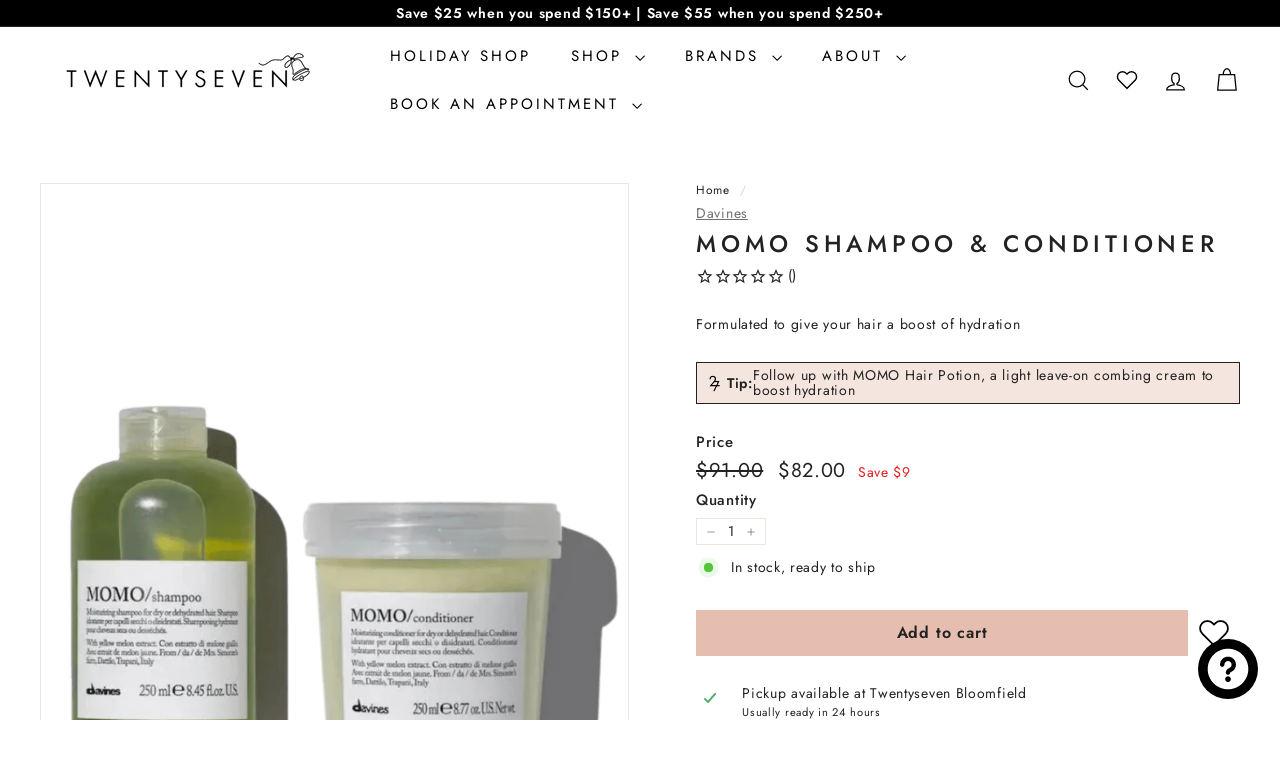

--- FILE ---
content_type: text/html; charset=utf-8
request_url: https://twentyseventoronto.com/products/davines-momo-shampoo-conditioner
body_size: 46028
content:
<!doctype html>
<html class="no-js" lang="en" dir="ltr">
<head>
  <meta charset="utf-8">
  <meta http-equiv="X-UA-Compatible" content="IE=edge,chrome=1">
  <meta name="viewport" content="width=device-width,initial-scale=1">
  <meta name="theme-color" content="#e5beb0">
  <link rel="canonical" href="https://twentyseventoronto.com/products/davines-momo-shampoo-conditioner">
  <link rel="preconnect" href="https://fonts.shopifycdn.com" crossorigin>
  <link rel="dns-prefetch" href="https://ajax.googleapis.com">
  <link rel="dns-prefetch" href="https://maps.googleapis.com">
  <link rel="dns-prefetch" href="https://maps.gstatic.com"><link rel="shortcut icon" href="//twentyseventoronto.com/cdn/shop/files/twentyseven_logo_icononly_bw_highres_copy_32x32.png?v=1613159835" type="image/png" /><title>Davines MOMO Shampoo &amp; Conditioner | Twentyseven Toronto
</title>
<meta name="description" content="Deliver ultimate hydration for your hair with MOMO! The gentle formula cleanses and detangles dry or dehydrated hair while leaving it soft, shiny, and renewed. Natural, active ingredients and 100% clean energy make for a zero impact, essential, and recyclable packaging."><meta property="og:site_name" content="Twentyseven">
  <meta property="og:url" content="https://twentyseventoronto.com/products/davines-momo-shampoo-conditioner">
  <meta property="og:title" content="MOMO Shampoo &amp; Conditioner">
  <meta property="og:type" content="product">
  <meta property="og:description" content="Deliver ultimate hydration for your hair with MOMO! The gentle formula cleanses and detangles dry or dehydrated hair while leaving it soft, shiny, and renewed. Natural, active ingredients and 100% clean energy make for a zero impact, essential, and recyclable packaging."><meta property="og:image" content="http://twentyseventoronto.com/cdn/shop/files/momo-bundle-full-size-compressed-1.png?v=1762472750">
    <meta property="og:image:secure_url" content="https://twentyseventoronto.com/cdn/shop/files/momo-bundle-full-size-compressed-1.png?v=1762472750">
    <meta property="og:image:width" content="1065">
    <meta property="og:image:height" content="1420"><meta name="twitter:site" content="@">
  <meta name="twitter:card" content="summary_large_image">
  <meta name="twitter:title" content="MOMO Shampoo & Conditioner">
  <meta name="twitter:description" content="Deliver ultimate hydration for your hair with MOMO! The gentle formula cleanses and detangles dry or dehydrated hair while leaving it soft, shiny, and renewed. Natural, active ingredients and 100% clean energy make for a zero impact, essential, and recyclable packaging.">
<style data-shopify>@font-face {
  font-family: Jost;
  font-weight: 500;
  font-style: normal;
  font-display: swap;
  src: url("//twentyseventoronto.com/cdn/fonts/jost/jost_n5.7c8497861ffd15f4e1284cd221f14658b0e95d61.woff2") format("woff2"),
       url("//twentyseventoronto.com/cdn/fonts/jost/jost_n5.fb6a06896db583cc2df5ba1b30d9c04383119dd9.woff") format("woff");
}

  @font-face {
  font-family: Jost;
  font-weight: 400;
  font-style: normal;
  font-display: swap;
  src: url("//twentyseventoronto.com/cdn/fonts/jost/jost_n4.d47a1b6347ce4a4c9f437608011273009d91f2b7.woff2") format("woff2"),
       url("//twentyseventoronto.com/cdn/fonts/jost/jost_n4.791c46290e672b3f85c3d1c651ef2efa3819eadd.woff") format("woff");
}


  @font-face {
  font-family: Jost;
  font-weight: 600;
  font-style: normal;
  font-display: swap;
  src: url("//twentyseventoronto.com/cdn/fonts/jost/jost_n6.ec1178db7a7515114a2d84e3dd680832b7af8b99.woff2") format("woff2"),
       url("//twentyseventoronto.com/cdn/fonts/jost/jost_n6.b1178bb6bdd3979fef38e103a3816f6980aeaff9.woff") format("woff");
}

  @font-face {
  font-family: Jost;
  font-weight: 400;
  font-style: italic;
  font-display: swap;
  src: url("//twentyseventoronto.com/cdn/fonts/jost/jost_i4.b690098389649750ada222b9763d55796c5283a5.woff2") format("woff2"),
       url("//twentyseventoronto.com/cdn/fonts/jost/jost_i4.fd766415a47e50b9e391ae7ec04e2ae25e7e28b0.woff") format("woff");
}

  @font-face {
  font-family: Jost;
  font-weight: 600;
  font-style: italic;
  font-display: swap;
  src: url("//twentyseventoronto.com/cdn/fonts/jost/jost_i6.9af7e5f39e3a108c08f24047a4276332d9d7b85e.woff2") format("woff2"),
       url("//twentyseventoronto.com/cdn/fonts/jost/jost_i6.2bf310262638f998ed206777ce0b9a3b98b6fe92.woff") format("woff");
}

</style><link href="//twentyseventoronto.com/cdn/shop/t/95/assets/components.css?v=127297758432627349341762790686" rel="stylesheet" type="text/css" media="all" />
<style data-shopify>:root {
    --colorBody: #ffffff;
    --colorBodyAlpha05: rgba(255, 255, 255, 0.05);
    --colorBodyDim: #f2f2f2;

    --colorBorder: #e8e8e1;

    --colorBtnPrimary: #e5beb0;
    --colorBtnPrimaryLight: #f2ded6;
    --colorBtnPrimaryDim: #dfae9d;
    --colorBtnPrimaryText: #222222;

    --colorCartDot: #e5beb0;
    --colorCartDotText: #222222;

    --colorFooter: #222222;
    --colorFooterBorder: #ffffff;
    --colorFooterText: #ffffff;

    --colorLink: #222222;

    --colorModalBg: rgba(15, 15, 15, 0.6);

    --colorNav: #ffffff;
    --colorNavSearch: #ffffff;
    --colorNavText: #000000;

    --colorPrice: #222222;

    --colorSaleTag: #e71b1b;
    --colorSaleTagText: #ffffff;

    --colorScheme1Text: #222222;
    --colorScheme1Bg: #e5beb0;
    --colorScheme2Text: #000000;
    --colorScheme2Bg: #f4e5df;
    --colorScheme3Text: #ffffff;
    --colorScheme3Bg: #222222;

    --colorTextBody: #222222;
    --colorTextBodyAlpha005: rgba(34, 34, 34, 0.05);
    --colorTextBodyAlpha008: rgba(34, 34, 34, 0.08);
    --colorTextSavings: #e71b1b;

    --colorToolbar: #000000;
    --colorToolbarText: #ffffff;

    --urlIcoSelect: url(//twentyseventoronto.com/cdn/shop/t/95/assets/ico-select.svg);
    --urlSwirlSvg: url(//twentyseventoronto.com/cdn/shop/t/95/assets/swirl.svg);

    --header-padding-bottom: 0;

    --pageTopPadding: 35px;
    --pageNarrow: 700px;
    --pageWidthPadding: 40px;
    --gridGutter: 22px;
    --indexSectionPadding: 60px;
    --sectionHeaderBottom: 40px;
    --collapsibleIconWidth: 12px;

    --sizeChartMargin: 30px 0;
    --sizeChartIconMargin: 5px;

    --newsletterReminderPadding: 20px 30px 20px 25px;

    --textFrameMargin: 10px;

    /*Shop Pay Installments*/
    --color-body-text: #222222;
    --color-body: #ffffff;
    --color-bg: #ffffff;

    --typeHeaderPrimary: Jost;
    --typeHeaderFallback: sans-serif;
    --typeHeaderSize: 28px;
    --typeHeaderWeight: 500;
    --typeHeaderLineHeight: 1.1;
    --typeHeaderSpacing: 0.2em;

    --typeBasePrimary:Jost;
    --typeBaseFallback:sans-serif;
    --typeBaseSize: 14px;
    --typeBaseWeight: 400;
    --typeBaseSpacing: 0.05em;
    --typeBaseLineHeight: 1.1;

    --colorSmallImageBg: #ffffff;
    --colorSmallImageBgDark: #f7f7f7;
    --colorLargeImageBg: #0f0f0f;
    --colorLargeImageBgLight: #303030;

    --iconWeight: 3px;
    --iconLinecaps: miter;

    
      --buttonRadius: 0;
      --btnPadding: 11px 20px;
    

    
      --roundness: 0;
    

    
      --gridThickness: 0;
    

    --productTileMargin: 0%;
    --collectionTileMargin: 0%;

    --swatchSize: 36px;
  }

  @media screen and (max-width: 768px) {
    :root {
      --pageTopPadding: 15px;
      --pageNarrow: 330px;
      --pageWidthPadding: 17px;
      --gridGutter: 16px;
      --indexSectionPadding: 40px;
      --sectionHeaderBottom: 25px;
      --collapsibleIconWidth: 10px;
      --textFrameMargin: 7px;
      --typeBaseSize: 12px;

      
        --roundness: 0;
        --btnPadding: 9px 17px;
      
    }
  }</style><link href="//twentyseventoronto.com/cdn/shop/t/95/assets/overrides.css?v=137114976568382814231762790686" rel="stylesheet" type="text/css" media="all" />
<style data-shopify>:root {
    --productGridPadding: 12px;
  }</style><script async crossorigin fetchpriority="high" src="/cdn/shopifycloud/importmap-polyfill/es-modules-shim.2.4.0.js"></script>
<script>
    document.documentElement.className = document.documentElement.className.replace('no-js', 'js');

    window.theme = window.theme || {};
    theme.routes = {
      home: "/",
      collections: "/collections",
      cart: "/cart.js",
      cartPage: "/cart",
      cartAdd: "/cart/add.js",
      cartChange: "/cart/change.js",
      search: "/search",
      predictiveSearch: "/search/suggest"
    };

    theme.strings = {
      soldOut: "Sold Out",
      unavailable: "Unavailable",
      inStockLabel: "In stock, ready to ship",
      oneStockLabel: "Low stock - [count] item left",
      otherStockLabel: "Low stock - [count] items left",
      willNotShipUntil: "Ready to ship [date]",
      willBeInStockAfter: "Back in stock [date]",
      waitingForStock: "Backordered, shipping soon",
      savePrice: "Save [saved_amount]",
      cartEmpty: "Your cart is currently empty.",
      cartTermsConfirmation: "You must agree with the terms and conditions of sales to check out",
      searchCollections: "Collections",
      searchPages: "Pages",
      searchArticles: "Articles",
      maxQuantity: "You can only have [quantity] of [title] in your cart."
    };
    theme.settings = {
      cartType: "dropdown",
      isCustomerTemplate: false,
      moneyFormat: "${{amount}}",
      saveType: "dollar",
      productImageSize: "square",
      productImageCover: false,
      predictiveSearch: true,
      predictiveSearchType: null,
      superScriptSetting: false,
      superScriptPrice: false,
      quickView: true,
      quickAdd: true,
      themeName: 'Expanse',
      themeVersion: "5.0.1"
    };
  </script><script type="importmap">
{
  "imports": {
    "components/announcement-bar": "//twentyseventoronto.com/cdn/shop/t/95/assets/announcement-bar.js?v=30886685393339443611762790686",
    "components/gift-card-recipient-form": "//twentyseventoronto.com/cdn/shop/t/95/assets/gift-card-recipient-form.js?v=16415920452423038151762790686",
    "components/image-element": "//twentyseventoronto.com/cdn/shop/t/95/assets/image-element.js?v=19175045889563950391762790686",
    "components/lightbox": "//twentyseventoronto.com/cdn/shop/t/95/assets/lightbox.js?v=177529825473141699571762790686",
    "components/newsletter-reminder": "//twentyseventoronto.com/cdn/shop/t/95/assets/newsletter-reminder.js?v=158689173741753302301762790686",
    "components/predictive-search": "//twentyseventoronto.com/cdn/shop/t/95/assets/predictive-search.js?v=106402303971169922441762790686",
    "components/price-range": "//twentyseventoronto.com/cdn/shop/t/95/assets/price-range.js?v=181072884619090886471762790686",
    "components/product-complementary": "//twentyseventoronto.com/cdn/shop/t/95/assets/product-complementary.js?v=115010611336991946551762790686",
    "components/product-grid-item": "//twentyseventoronto.com/cdn/shop/t/95/assets/product-grid-item.js?v=52854375093933269701762790686",
    "components/product-images": "//twentyseventoronto.com/cdn/shop/t/95/assets/product-images.js?v=165385719376091763651762790686",
    "components/quick-add": "//twentyseventoronto.com/cdn/shop/t/95/assets/quick-add.js?v=81927692390222238661762790686",
    "components/quick-shop": "//twentyseventoronto.com/cdn/shop/t/95/assets/quick-shop.js?v=95554821765998877021762790686",
    "components/section-advanced-accordion": "//twentyseventoronto.com/cdn/shop/t/95/assets/section-advanced-accordion.js?v=29351542160259749761762790686",
    "components/section-age-verification-popup": "//twentyseventoronto.com/cdn/shop/t/95/assets/section-age-verification-popup.js?v=570856957843724541762790686",
    "components/section-background-image-text": "//twentyseventoronto.com/cdn/shop/t/95/assets/section-background-image-text.js?v=134193327559148673711762790686",
    "components/section-collection-header": "//twentyseventoronto.com/cdn/shop/t/95/assets/section-collection-header.js?v=62104955657552942271762790686",
    "components/section-countdown": "//twentyseventoronto.com/cdn/shop/t/95/assets/section-countdown.js?v=124122001777650735791762790686",
    "components/section-featured-collection": "//twentyseventoronto.com/cdn/shop/t/95/assets/section-featured-collection.js?v=70396313371272205741762790686",
    "components/section-footer": "//twentyseventoronto.com/cdn/shop/t/95/assets/section-footer.js?v=143843864055408484941762790686",
    "components/section-header": "//twentyseventoronto.com/cdn/shop/t/95/assets/section-header.js?v=31084278283088437681762790686",
    "components/section-hero-video": "//twentyseventoronto.com/cdn/shop/t/95/assets/section-hero-video.js?v=138616389493027501011762790686",
    "components/section-hotspots": "//twentyseventoronto.com/cdn/shop/t/95/assets/section-hotspots.js?v=118949170610172005021762790686",
    "components/section-image-compare": "//twentyseventoronto.com/cdn/shop/t/95/assets/section-image-compare.js?v=25526173009852246331762790686",
    "components/section-main-cart": "//twentyseventoronto.com/cdn/shop/t/95/assets/section-main-cart.js?v=102282689976117535291762790686",
    "components/section-main-collection": "//twentyseventoronto.com/cdn/shop/t/95/assets/section-main-collection.js?v=178808321021703902081762790686",
    "components/section-main-product": "//twentyseventoronto.com/cdn/shop/t/95/assets/section-main-product.js?v=48829736225712131391762790686",
    "components/section-main-search": "//twentyseventoronto.com/cdn/shop/t/95/assets/section-main-search.js?v=91363574603513782361762790686",
    "components/section-map": "//twentyseventoronto.com/cdn/shop/t/95/assets/section-map.js?v=62409255708494077951762790686",
    "components/section-media-text": "//twentyseventoronto.com/cdn/shop/t/95/assets/section-media-text.js?v=82647628925002924311762790686",
    "components/section-more-products-vendor": "//twentyseventoronto.com/cdn/shop/t/95/assets/section-more-products-vendor.js?v=156950098812764376531762790686",
    "components/section-newsletter-popup": "//twentyseventoronto.com/cdn/shop/t/95/assets/section-newsletter-popup.js?v=170953806956104469461762790686",
    "components/section-password-header": "//twentyseventoronto.com/cdn/shop/t/95/assets/section-password-header.js?v=152732804639088855281762790686",
    "components/section-product-recommendations": "//twentyseventoronto.com/cdn/shop/t/95/assets/section-product-recommendations.js?v=68463675784327451211762790686",
    "components/section-promo-grid": "//twentyseventoronto.com/cdn/shop/t/95/assets/section-promo-grid.js?v=111576400653284386401762790686",
    "components/section-recently-viewed": "//twentyseventoronto.com/cdn/shop/t/95/assets/section-recently-viewed.js?v=98926481457392478881762790686",
    "components/section-slideshow": "//twentyseventoronto.com/cdn/shop/t/95/assets/section-slideshow.js?v=78404926763425096301762790686",
    "components/section-slideshow-image": "//twentyseventoronto.com/cdn/shop/t/95/assets/section-slideshow-image.js?v=78404926763425096301762790686",
    "components/section-slideshow-split": "//twentyseventoronto.com/cdn/shop/t/95/assets/section-slideshow-split.js?v=78404926763425096301762790686",
    "components/section-store-availability": "//twentyseventoronto.com/cdn/shop/t/95/assets/section-store-availability.js?v=179020056623871860581762790686",
    "components/section-testimonials": "//twentyseventoronto.com/cdn/shop/t/95/assets/section-testimonials.js?v=135504612583298795321762790686",
    "components/section-toolbar": "//twentyseventoronto.com/cdn/shop/t/95/assets/section-toolbar.js?v=40810883655964320851762790686",
    "components/tool-tip": "//twentyseventoronto.com/cdn/shop/t/95/assets/tool-tip.js?v=15091627716861754341762790686",
    "components/tool-tip-trigger": "//twentyseventoronto.com/cdn/shop/t/95/assets/tool-tip-trigger.js?v=34194649362372648151762790686",
    "@archetype-themes/scripts/config": "//twentyseventoronto.com/cdn/shop/t/95/assets/config.js?v=15099800528938078371762790686",
    "aos": "//twentyseventoronto.com/cdn/shop/t/95/assets/aos.js?v=106204913141253275521762790686",
    "@archetype-themes/scripts/helpers/sections": "//twentyseventoronto.com/cdn/shop/t/95/assets/sections.js?v=116270901756441952371762790686",
    "@archetype-themes/scripts/modules/slideshow": "//twentyseventoronto.com/cdn/shop/t/95/assets/slideshow.js?v=176367255318002349761762790686",
    "nouislider": "//twentyseventoronto.com/cdn/shop/t/95/assets/nouislider.js?v=100438778919154896961762790686",
    "@archetype-themes/scripts/helpers/currency": "//twentyseventoronto.com/cdn/shop/t/95/assets/currency.js?v=14275331480271113601762790686",
    "@archetype-themes/scripts/helpers/delegate": "//twentyseventoronto.com/cdn/shop/t/95/assets/delegate.js?v=150733600779017316001762790686",
    "@archetype-themes/scripts/modules/product-recommendations": "//twentyseventoronto.com/cdn/shop/t/95/assets/product-recommendations.js?v=85542707151940907131762790686",
    "@archetype-themes/scripts/modules/swatches": "//twentyseventoronto.com/cdn/shop/t/95/assets/swatches.js?v=103882278052475410121762790686",
    "@archetype-themes/scripts/modules/photoswipe": "//twentyseventoronto.com/cdn/shop/t/95/assets/photoswipe.js?v=133149125523312087301762790686",
    "@archetype-themes/scripts/modules/product": "//twentyseventoronto.com/cdn/shop/t/95/assets/product.js?v=136753110466918263191762790686",
    "js-cookie": "//twentyseventoronto.com/cdn/shop/t/95/assets/js.cookie.mjs?v=38015963105781969301762790686",
    "@archetype-themes/scripts/modules/modal": "//twentyseventoronto.com/cdn/shop/t/95/assets/modal.js?v=45231143018390192411762790686",
    "@archetype-themes/scripts/modules/collapsibles": "//twentyseventoronto.com/cdn/shop/t/95/assets/collapsibles.js?v=125222459924536763791762790686",
    "@archetype-themes/scripts/helpers/init-observer": "//twentyseventoronto.com/cdn/shop/t/95/assets/init-observer.js?v=151712110650051136771762790686",
    "@archetype-themes/scripts/modules/parallax": "//twentyseventoronto.com/cdn/shop/t/95/assets/parallax.js?v=20658553194097617601762790686",
    "@archetype-themes/scripts/modules/collection-template": "//twentyseventoronto.com/cdn/shop/t/95/assets/collection-template.js?v=138454779407648820021762790686",
    "@archetype-themes/scripts/modules/header-nav": "//twentyseventoronto.com/cdn/shop/t/95/assets/header-nav.js?v=153535264877449452281762790686",
    "@archetype-themes/scripts/modules/disclosure": "//twentyseventoronto.com/cdn/shop/t/95/assets/disclosure.js?v=24495297545550370831762790686",
    "@archetype-themes/scripts/modules/video-section": "//twentyseventoronto.com/cdn/shop/t/95/assets/video-section.js?v=38415978955926866351762790686",
    "@archetype-themes/scripts/modules/mobile-nav": "//twentyseventoronto.com/cdn/shop/t/95/assets/mobile-nav.js?v=65063705214388957511762790686",
    "@archetype-themes/scripts/modules/header-search": "//twentyseventoronto.com/cdn/shop/t/95/assets/header-search.js?v=96962303281191137591762790686",
    "@archetype-themes/scripts/modules/cart-drawer": "//twentyseventoronto.com/cdn/shop/t/95/assets/cart-drawer.js?v=104034813776759276721762790686",
    "@archetype-themes/scripts/helpers/utils": "//twentyseventoronto.com/cdn/shop/t/95/assets/utils.js?v=183768819557536265621762790686",
    "@archetype-themes/scripts/helpers/size-drawer": "//twentyseventoronto.com/cdn/shop/t/95/assets/size-drawer.js?v=16908746908081919891762790686",
    "@archetype-themes/scripts/modules/cart-form": "//twentyseventoronto.com/cdn/shop/t/95/assets/cart-form.js?v=4508877228548910541762790686",
    "@archetype-themes/scripts/helpers/ajax-renderer": "//twentyseventoronto.com/cdn/shop/t/95/assets/ajax-renderer.js?v=167707973626936292861762790686",
    "@archetype-themes/scripts/modules/drawers": "//twentyseventoronto.com/cdn/shop/t/95/assets/drawers.js?v=90797109483806998381762790686",
    "@archetype-themes/scripts/modules/tool-tip-trigger": "//twentyseventoronto.com/cdn/shop/t/95/assets/tool-tip-trigger.js?v=34194649362372648151762790686",
    "@archetype-themes/scripts/modules/tool-tip": "//twentyseventoronto.com/cdn/shop/t/95/assets/tool-tip.js?v=15091627716861754341762790686",
    "@archetype-themes/scripts/helpers/init-globals": "//twentyseventoronto.com/cdn/shop/t/95/assets/init-globals.js?v=7536868941939136231762790686",
    "@archetype-themes/scripts/vendors/flickity": "//twentyseventoronto.com/cdn/shop/t/95/assets/flickity.js?v=48539322729379456441762790686",
    "@archetype-themes/scripts/vendors/flickity-fade": "//twentyseventoronto.com/cdn/shop/t/95/assets/flickity-fade.js?v=70708211373116380081762790686",
    "@archetype-themes/scripts/helpers/a11y": "//twentyseventoronto.com/cdn/shop/t/95/assets/a11y.js?v=114228441666679744341762790686",
    "@archetype-themes/scripts/vendors/photoswipe.min": "//twentyseventoronto.com/cdn/shop/t/95/assets/photoswipe.min.js?v=96706414436924913981762790686",
    "@archetype-themes/scripts/vendors/photoswipe-ui-default.min": "//twentyseventoronto.com/cdn/shop/t/95/assets/photoswipe-ui-default.min.js?v=52395271779278780601762790686",
    "@archetype-themes/scripts/helpers/images": "//twentyseventoronto.com/cdn/shop/t/95/assets/images.js?v=154579799771787317231762790686",
    "@archetype-themes/scripts/helpers/variants": "//twentyseventoronto.com/cdn/shop/t/95/assets/variants.js?v=3033049893411379561762790686",
    "@archetype-themes/scripts/modules/variant-availability": "//twentyseventoronto.com/cdn/shop/t/95/assets/variant-availability.js?v=106313593704684021601762790686",
    "@archetype-themes/scripts/modules/quantity-selectors": "//twentyseventoronto.com/cdn/shop/t/95/assets/quantity-selectors.js?v=180817540312099548121762790686",
    "@archetype-themes/scripts/modules/product-ajax-form": "//twentyseventoronto.com/cdn/shop/t/95/assets/product-ajax-form.js?v=162946062715521630471762790686",
    "@archetype-themes/scripts/helpers/youtube": "//twentyseventoronto.com/cdn/shop/t/95/assets/youtube.js?v=68009855279585667491762790686",
    "@archetype-themes/scripts/helpers/vimeo": "//twentyseventoronto.com/cdn/shop/t/95/assets/vimeo.js?v=49611722598385318221762790686",
    "@archetype-themes/scripts/modules/product-media": "//twentyseventoronto.com/cdn/shop/t/95/assets/product-media.js?v=7149764575920620621762790686",
    "@archetype-themes/scripts/modules/collection-sidebar": "//twentyseventoronto.com/cdn/shop/t/95/assets/collection-sidebar.js?v=102654819825539199081762790686",
    "@archetype-themes/scripts/modules/cart-api": "//twentyseventoronto.com/cdn/shop/t/95/assets/cart-api.js?v=31684458509886513571762790686",
    "@archetype-themes/scripts/modules/video-modal": "//twentyseventoronto.com/cdn/shop/t/95/assets/video-modal.js?v=5964877832267866681762790686",
    "@archetype-themes/scripts/modules/animation-observer": "//twentyseventoronto.com/cdn/shop/t/95/assets/animation-observer.js?v=110233317842681188241762790686",
    "@archetype-themes/scripts/modules/page-transitions": "//twentyseventoronto.com/cdn/shop/t/95/assets/page-transitions.js?v=72265230091955981801762790686",
    "@archetype-themes/scripts/helpers/rte": "//twentyseventoronto.com/cdn/shop/t/95/assets/rte.js?v=124638893503654398791762790686",
    "@archetype-themes/scripts/helpers/library-loader": "//twentyseventoronto.com/cdn/shop/t/95/assets/library-loader.js?v=109812686109916403541762790686"
  }
}
</script><script>
  if (!(HTMLScriptElement.supports && HTMLScriptElement.supports('importmap'))) {
    const el = document.createElement('script');
    el.async = true;
    el.src = "//twentyseventoronto.com/cdn/shop/t/95/assets/es-module-shims.min.js?v=63404930985865369141762790686";
    document.head.appendChild(el);
  }
</script>
<script type="module" src="//twentyseventoronto.com/cdn/shop/t/95/assets/is-land.min.js?v=174197206692620727541762790686"></script>


<script type="module">
  try {
    const importMap = document.querySelector('script[type="importmap"]');
    const importMapJson = JSON.parse(importMap.textContent);
    const importMapModules = Object.values(importMapJson.imports);
    for (let i = 0; i < importMapModules.length; i++) {
      const link = document.createElement('link');
      link.rel = 'modulepreload';
      link.href = importMapModules[i];
      document.head.appendChild(link);
    }
  } catch (e) {
    console.error(e);
  }
</script>
<script>window.performance && window.performance.mark && window.performance.mark('shopify.content_for_header.start');</script><meta name="google-site-verification" content="NgmOcBVQoYIEiqh9Yo5gXg7xxFcTVIccZc9UUEzNqxY">
<meta name="facebook-domain-verification" content="mu7utljc1vh41qehwi76lo9voz8l7g">
<meta name="facebook-domain-verification" content="22rurwojizlxmz10syjpqgpof7w9n4">
<meta id="shopify-digital-wallet" name="shopify-digital-wallet" content="/2017427500/digital_wallets/dialog">
<meta name="shopify-requires-components" content="true" product-ids="8122417742071">
<meta name="shopify-checkout-api-token" content="8f63fd556371509f1eb38d46d6995952">
<meta id="in-context-paypal-metadata" data-shop-id="2017427500" data-venmo-supported="false" data-environment="production" data-locale="en_US" data-paypal-v4="true" data-currency="CAD">
<link rel="alternate" type="application/json+oembed" href="https://twentyseventoronto.com/products/davines-momo-shampoo-conditioner.oembed">
<script async="async" src="/checkouts/internal/preloads.js?locale=en-CA"></script>
<link rel="preconnect" href="https://shop.app" crossorigin="anonymous">
<script async="async" src="https://shop.app/checkouts/internal/preloads.js?locale=en-CA&shop_id=2017427500" crossorigin="anonymous"></script>
<script id="apple-pay-shop-capabilities" type="application/json">{"shopId":2017427500,"countryCode":"CA","currencyCode":"CAD","merchantCapabilities":["supports3DS"],"merchantId":"gid:\/\/shopify\/Shop\/2017427500","merchantName":"Twentyseven","requiredBillingContactFields":["postalAddress","email","phone"],"requiredShippingContactFields":["postalAddress","email","phone"],"shippingType":"shipping","supportedNetworks":["visa","masterCard","amex","discover","interac","jcb"],"total":{"type":"pending","label":"Twentyseven","amount":"1.00"},"shopifyPaymentsEnabled":true,"supportsSubscriptions":true}</script>
<script id="shopify-features" type="application/json">{"accessToken":"8f63fd556371509f1eb38d46d6995952","betas":["rich-media-storefront-analytics"],"domain":"twentyseventoronto.com","predictiveSearch":true,"shopId":2017427500,"locale":"en"}</script>
<script>var Shopify = Shopify || {};
Shopify.shop = "twentyseventoronto.myshopify.com";
Shopify.locale = "en";
Shopify.currency = {"active":"CAD","rate":"1.0"};
Shopify.country = "CA";
Shopify.theme = {"name":"Expanse 5.0 - BFCM","id":173268467959,"schema_name":"Expanse","schema_version":"5.0.1","theme_store_id":902,"role":"main"};
Shopify.theme.handle = "null";
Shopify.theme.style = {"id":null,"handle":null};
Shopify.cdnHost = "twentyseventoronto.com/cdn";
Shopify.routes = Shopify.routes || {};
Shopify.routes.root = "/";</script>
<script type="module">!function(o){(o.Shopify=o.Shopify||{}).modules=!0}(window);</script>
<script>!function(o){function n(){var o=[];function n(){o.push(Array.prototype.slice.apply(arguments))}return n.q=o,n}var t=o.Shopify=o.Shopify||{};t.loadFeatures=n(),t.autoloadFeatures=n()}(window);</script>
<script>
  window.ShopifyPay = window.ShopifyPay || {};
  window.ShopifyPay.apiHost = "shop.app\/pay";
  window.ShopifyPay.redirectState = null;
</script>
<script id="shop-js-analytics" type="application/json">{"pageType":"product"}</script>
<script defer="defer" async type="module" src="//twentyseventoronto.com/cdn/shopifycloud/shop-js/modules/v2/client.init-shop-cart-sync_D0dqhulL.en.esm.js"></script>
<script defer="defer" async type="module" src="//twentyseventoronto.com/cdn/shopifycloud/shop-js/modules/v2/chunk.common_CpVO7qML.esm.js"></script>
<script type="module">
  await import("//twentyseventoronto.com/cdn/shopifycloud/shop-js/modules/v2/client.init-shop-cart-sync_D0dqhulL.en.esm.js");
await import("//twentyseventoronto.com/cdn/shopifycloud/shop-js/modules/v2/chunk.common_CpVO7qML.esm.js");

  window.Shopify.SignInWithShop?.initShopCartSync?.({"fedCMEnabled":true,"windoidEnabled":true});

</script>
<script defer="defer" async type="module" src="//twentyseventoronto.com/cdn/shopifycloud/shop-js/modules/v2/client.payment-terms_BmrqWn8r.en.esm.js"></script>
<script defer="defer" async type="module" src="//twentyseventoronto.com/cdn/shopifycloud/shop-js/modules/v2/chunk.common_CpVO7qML.esm.js"></script>
<script defer="defer" async type="module" src="//twentyseventoronto.com/cdn/shopifycloud/shop-js/modules/v2/chunk.modal_DKF6x0Jh.esm.js"></script>
<script type="module">
  await import("//twentyseventoronto.com/cdn/shopifycloud/shop-js/modules/v2/client.payment-terms_BmrqWn8r.en.esm.js");
await import("//twentyseventoronto.com/cdn/shopifycloud/shop-js/modules/v2/chunk.common_CpVO7qML.esm.js");
await import("//twentyseventoronto.com/cdn/shopifycloud/shop-js/modules/v2/chunk.modal_DKF6x0Jh.esm.js");

  
</script>
<script>
  window.Shopify = window.Shopify || {};
  if (!window.Shopify.featureAssets) window.Shopify.featureAssets = {};
  window.Shopify.featureAssets['shop-js'] = {"shop-cart-sync":["modules/v2/client.shop-cart-sync_D9bwt38V.en.esm.js","modules/v2/chunk.common_CpVO7qML.esm.js"],"init-fed-cm":["modules/v2/client.init-fed-cm_BJ8NPuHe.en.esm.js","modules/v2/chunk.common_CpVO7qML.esm.js"],"init-shop-email-lookup-coordinator":["modules/v2/client.init-shop-email-lookup-coordinator_pVrP2-kG.en.esm.js","modules/v2/chunk.common_CpVO7qML.esm.js"],"shop-cash-offers":["modules/v2/client.shop-cash-offers_CNh7FWN-.en.esm.js","modules/v2/chunk.common_CpVO7qML.esm.js","modules/v2/chunk.modal_DKF6x0Jh.esm.js"],"init-shop-cart-sync":["modules/v2/client.init-shop-cart-sync_D0dqhulL.en.esm.js","modules/v2/chunk.common_CpVO7qML.esm.js"],"init-windoid":["modules/v2/client.init-windoid_DaoAelzT.en.esm.js","modules/v2/chunk.common_CpVO7qML.esm.js"],"shop-toast-manager":["modules/v2/client.shop-toast-manager_1DND8Tac.en.esm.js","modules/v2/chunk.common_CpVO7qML.esm.js"],"pay-button":["modules/v2/client.pay-button_CFeQi1r6.en.esm.js","modules/v2/chunk.common_CpVO7qML.esm.js"],"shop-button":["modules/v2/client.shop-button_Ca94MDdQ.en.esm.js","modules/v2/chunk.common_CpVO7qML.esm.js"],"shop-login-button":["modules/v2/client.shop-login-button_DPYNfp1Z.en.esm.js","modules/v2/chunk.common_CpVO7qML.esm.js","modules/v2/chunk.modal_DKF6x0Jh.esm.js"],"avatar":["modules/v2/client.avatar_BTnouDA3.en.esm.js"],"shop-follow-button":["modules/v2/client.shop-follow-button_BMKh4nJE.en.esm.js","modules/v2/chunk.common_CpVO7qML.esm.js","modules/v2/chunk.modal_DKF6x0Jh.esm.js"],"init-customer-accounts-sign-up":["modules/v2/client.init-customer-accounts-sign-up_CJXi5kRN.en.esm.js","modules/v2/client.shop-login-button_DPYNfp1Z.en.esm.js","modules/v2/chunk.common_CpVO7qML.esm.js","modules/v2/chunk.modal_DKF6x0Jh.esm.js"],"init-shop-for-new-customer-accounts":["modules/v2/client.init-shop-for-new-customer-accounts_BoBxkgWu.en.esm.js","modules/v2/client.shop-login-button_DPYNfp1Z.en.esm.js","modules/v2/chunk.common_CpVO7qML.esm.js","modules/v2/chunk.modal_DKF6x0Jh.esm.js"],"init-customer-accounts":["modules/v2/client.init-customer-accounts_DCuDTzpR.en.esm.js","modules/v2/client.shop-login-button_DPYNfp1Z.en.esm.js","modules/v2/chunk.common_CpVO7qML.esm.js","modules/v2/chunk.modal_DKF6x0Jh.esm.js"],"checkout-modal":["modules/v2/client.checkout-modal_U_3e4VxF.en.esm.js","modules/v2/chunk.common_CpVO7qML.esm.js","modules/v2/chunk.modal_DKF6x0Jh.esm.js"],"lead-capture":["modules/v2/client.lead-capture_DEgn0Z8u.en.esm.js","modules/v2/chunk.common_CpVO7qML.esm.js","modules/v2/chunk.modal_DKF6x0Jh.esm.js"],"shop-login":["modules/v2/client.shop-login_CoM5QKZ_.en.esm.js","modules/v2/chunk.common_CpVO7qML.esm.js","modules/v2/chunk.modal_DKF6x0Jh.esm.js"],"payment-terms":["modules/v2/client.payment-terms_BmrqWn8r.en.esm.js","modules/v2/chunk.common_CpVO7qML.esm.js","modules/v2/chunk.modal_DKF6x0Jh.esm.js"]};
</script>
<script>(function() {
  var isLoaded = false;
  function asyncLoad() {
    if (isLoaded) return;
    isLoaded = true;
    var urls = ["https:\/\/cdn1.stamped.io\/files\/widget.min.js?shop=twentyseventoronto.myshopify.com","https:\/\/cdn1.stamped.io\/files\/widget.min.js?shop=twentyseventoronto.myshopify.com","https:\/\/d2badvwg0mti9p.cloudfront.net\/script.js?shop=twentyseventoronto.myshopify.com\u0026shop=twentyseventoronto.myshopify.com","https:\/\/app.octaneai.com\/tyjmn7w3t3wjhq13\/shopify.js?x=RgvfHLYBQRdzo4tr\u0026shop=twentyseventoronto.myshopify.com"];
    for (var i = 0; i < urls.length; i++) {
      var s = document.createElement('script');
      s.type = 'text/javascript';
      s.async = true;
      s.src = urls[i];
      var x = document.getElementsByTagName('script')[0];
      x.parentNode.insertBefore(s, x);
    }
  };
  if(window.attachEvent) {
    window.attachEvent('onload', asyncLoad);
  } else {
    window.addEventListener('load', asyncLoad, false);
  }
})();</script>
<script id="__st">var __st={"a":2017427500,"offset":-18000,"reqid":"8145d90f-b518-4269-9213-c284351eeaaf-1764402072","pageurl":"twentyseventoronto.com\/products\/davines-momo-shampoo-conditioner","u":"a6580fcd7fc4","p":"product","rtyp":"product","rid":8122417742071};</script>
<script>window.ShopifyPaypalV4VisibilityTracking = true;</script>
<script id="captcha-bootstrap">!function(){'use strict';const t='contact',e='account',n='new_comment',o=[[t,t],['blogs',n],['comments',n],[t,'customer']],c=[[e,'customer_login'],[e,'guest_login'],[e,'recover_customer_password'],[e,'create_customer']],r=t=>t.map((([t,e])=>`form[action*='/${t}']:not([data-nocaptcha='true']) input[name='form_type'][value='${e}']`)).join(','),a=t=>()=>t?[...document.querySelectorAll(t)].map((t=>t.form)):[];function s(){const t=[...o],e=r(t);return a(e)}const i='password',u='form_key',d=['recaptcha-v3-token','g-recaptcha-response','h-captcha-response',i],f=()=>{try{return window.sessionStorage}catch{return}},m='__shopify_v',_=t=>t.elements[u];function p(t,e,n=!1){try{const o=window.sessionStorage,c=JSON.parse(o.getItem(e)),{data:r}=function(t){const{data:e,action:n}=t;return t[m]||n?{data:e,action:n}:{data:t,action:n}}(c);for(const[e,n]of Object.entries(r))t.elements[e]&&(t.elements[e].value=n);n&&o.removeItem(e)}catch(o){console.error('form repopulation failed',{error:o})}}const l='form_type',E='cptcha';function T(t){t.dataset[E]=!0}const w=window,h=w.document,L='Shopify',v='ce_forms',y='captcha';let A=!1;((t,e)=>{const n=(g='f06e6c50-85a8-45c8-87d0-21a2b65856fe',I='https://cdn.shopify.com/shopifycloud/storefront-forms-hcaptcha/ce_storefront_forms_captcha_hcaptcha.v1.5.2.iife.js',D={infoText:'Protected by hCaptcha',privacyText:'Privacy',termsText:'Terms'},(t,e,n)=>{const o=w[L][v],c=o.bindForm;if(c)return c(t,g,e,D).then(n);var r;o.q.push([[t,g,e,D],n]),r=I,A||(h.body.append(Object.assign(h.createElement('script'),{id:'captcha-provider',async:!0,src:r})),A=!0)});var g,I,D;w[L]=w[L]||{},w[L][v]=w[L][v]||{},w[L][v].q=[],w[L][y]=w[L][y]||{},w[L][y].protect=function(t,e){n(t,void 0,e),T(t)},Object.freeze(w[L][y]),function(t,e,n,w,h,L){const[v,y,A,g]=function(t,e,n){const i=e?o:[],u=t?c:[],d=[...i,...u],f=r(d),m=r(i),_=r(d.filter((([t,e])=>n.includes(e))));return[a(f),a(m),a(_),s()]}(w,h,L),I=t=>{const e=t.target;return e instanceof HTMLFormElement?e:e&&e.form},D=t=>v().includes(t);t.addEventListener('submit',(t=>{const e=I(t);if(!e)return;const n=D(e)&&!e.dataset.hcaptchaBound&&!e.dataset.recaptchaBound,o=_(e),c=g().includes(e)&&(!o||!o.value);(n||c)&&t.preventDefault(),c&&!n&&(function(t){try{if(!f())return;!function(t){const e=f();if(!e)return;const n=_(t);if(!n)return;const o=n.value;o&&e.removeItem(o)}(t);const e=Array.from(Array(32),(()=>Math.random().toString(36)[2])).join('');!function(t,e){_(t)||t.append(Object.assign(document.createElement('input'),{type:'hidden',name:u})),t.elements[u].value=e}(t,e),function(t,e){const n=f();if(!n)return;const o=[...t.querySelectorAll(`input[type='${i}']`)].map((({name:t})=>t)),c=[...d,...o],r={};for(const[a,s]of new FormData(t).entries())c.includes(a)||(r[a]=s);n.setItem(e,JSON.stringify({[m]:1,action:t.action,data:r}))}(t,e)}catch(e){console.error('failed to persist form',e)}}(e),e.submit())}));const S=(t,e)=>{t&&!t.dataset[E]&&(n(t,e.some((e=>e===t))),T(t))};for(const o of['focusin','change'])t.addEventListener(o,(t=>{const e=I(t);D(e)&&S(e,y())}));const B=e.get('form_key'),M=e.get(l),P=B&&M;t.addEventListener('DOMContentLoaded',(()=>{const t=y();if(P)for(const e of t)e.elements[l].value===M&&p(e,B);[...new Set([...A(),...v().filter((t=>'true'===t.dataset.shopifyCaptcha))])].forEach((e=>S(e,t)))}))}(h,new URLSearchParams(w.location.search),n,t,e,['guest_login'])})(!0,!0)}();</script>
<script integrity="sha256-52AcMU7V7pcBOXWImdc/TAGTFKeNjmkeM1Pvks/DTgc=" data-source-attribution="shopify.loadfeatures" defer="defer" src="//twentyseventoronto.com/cdn/shopifycloud/storefront/assets/storefront/load_feature-81c60534.js" crossorigin="anonymous"></script>
<script crossorigin="anonymous" defer="defer" src="//twentyseventoronto.com/cdn/shopifycloud/storefront/assets/shopify_pay/storefront-65b4c6d7.js?v=20250812"></script>
<script data-source-attribution="shopify.dynamic_checkout.dynamic.init">var Shopify=Shopify||{};Shopify.PaymentButton=Shopify.PaymentButton||{isStorefrontPortableWallets:!0,init:function(){window.Shopify.PaymentButton.init=function(){};var t=document.createElement("script");t.src="https://twentyseventoronto.com/cdn/shopifycloud/portable-wallets/latest/portable-wallets.en.js",t.type="module",document.head.appendChild(t)}};
</script>
<script data-source-attribution="shopify.dynamic_checkout.buyer_consent">
  function portableWalletsHideBuyerConsent(e){var t=document.getElementById("shopify-buyer-consent"),n=document.getElementById("shopify-subscription-policy-button");t&&n&&(t.classList.add("hidden"),t.setAttribute("aria-hidden","true"),n.removeEventListener("click",e))}function portableWalletsShowBuyerConsent(e){var t=document.getElementById("shopify-buyer-consent"),n=document.getElementById("shopify-subscription-policy-button");t&&n&&(t.classList.remove("hidden"),t.removeAttribute("aria-hidden"),n.addEventListener("click",e))}window.Shopify?.PaymentButton&&(window.Shopify.PaymentButton.hideBuyerConsent=portableWalletsHideBuyerConsent,window.Shopify.PaymentButton.showBuyerConsent=portableWalletsShowBuyerConsent);
</script>
<script data-source-attribution="shopify.dynamic_checkout.cart.bootstrap">document.addEventListener("DOMContentLoaded",(function(){function t(){return document.querySelector("shopify-accelerated-checkout-cart, shopify-accelerated-checkout")}if(t())Shopify.PaymentButton.init();else{new MutationObserver((function(e,n){t()&&(Shopify.PaymentButton.init(),n.disconnect())})).observe(document.body,{childList:!0,subtree:!0})}}));
</script>
<link id="shopify-accelerated-checkout-styles" rel="stylesheet" media="screen" href="https://twentyseventoronto.com/cdn/shopifycloud/portable-wallets/latest/accelerated-checkout-backwards-compat.css" crossorigin="anonymous">
<style id="shopify-accelerated-checkout-cart">
        #shopify-buyer-consent {
  margin-top: 1em;
  display: inline-block;
  width: 100%;
}

#shopify-buyer-consent.hidden {
  display: none;
}

#shopify-subscription-policy-button {
  background: none;
  border: none;
  padding: 0;
  text-decoration: underline;
  font-size: inherit;
  cursor: pointer;
}

#shopify-subscription-policy-button::before {
  box-shadow: none;
}

      </style>

<script>window.performance && window.performance.mark && window.performance.mark('shopify.content_for_header.end');</script>

  <script src="//twentyseventoronto.com/cdn/shop/t/95/assets/theme.js?v=77167323714411244521762790686" defer="defer"></script>

  <!-- Hotjar Tracking Code for https://twentyseventoronto.com -->
<script>
    (function(h,o,t,j,a,r){
        h.hj=h.hj||function(){(h.hj.q=h.hj.q||[]).push(arguments)};
        h._hjSettings={hjid:2854930,hjsv:6};
        a=o.getElementsByTagName('head')[0];
        r=o.createElement('script');r.async=1;
        r.src=t+h._hjSettings.hjid+j+h._hjSettings.hjsv;
        a.appendChild(r);
    })(window,document,'https://static.hotjar.com/c/hotjar-','.js?sv=');
</script>
  
<!-- BEGIN app block: shopify://apps/klaviyo-email-marketing-sms/blocks/klaviyo-onsite-embed/2632fe16-c075-4321-a88b-50b567f42507 -->












  <script async src="https://static.klaviyo.com/onsite/js/S5TkGG/klaviyo.js?company_id=S5TkGG"></script>
  <script>!function(){if(!window.klaviyo){window._klOnsite=window._klOnsite||[];try{window.klaviyo=new Proxy({},{get:function(n,i){return"push"===i?function(){var n;(n=window._klOnsite).push.apply(n,arguments)}:function(){for(var n=arguments.length,o=new Array(n),w=0;w<n;w++)o[w]=arguments[w];var t="function"==typeof o[o.length-1]?o.pop():void 0,e=new Promise((function(n){window._klOnsite.push([i].concat(o,[function(i){t&&t(i),n(i)}]))}));return e}}})}catch(n){window.klaviyo=window.klaviyo||[],window.klaviyo.push=function(){var n;(n=window._klOnsite).push.apply(n,arguments)}}}}();</script>

  
    <script id="viewed_product">
      if (item == null) {
        var _learnq = _learnq || [];

        var MetafieldReviews = null
        var MetafieldYotpoRating = null
        var MetafieldYotpoCount = null
        var MetafieldLooxRating = null
        var MetafieldLooxCount = null
        var okendoProduct = null
        var okendoProductReviewCount = null
        var okendoProductReviewAverageValue = null
        try {
          // The following fields are used for Customer Hub recently viewed in order to add reviews.
          // This information is not part of __kla_viewed. Instead, it is part of __kla_viewed_reviewed_items
          MetafieldReviews = {};
          MetafieldYotpoRating = null
          MetafieldYotpoCount = null
          MetafieldLooxRating = null
          MetafieldLooxCount = null

          okendoProduct = null
          // If the okendo metafield is not legacy, it will error, which then requires the new json formatted data
          if (okendoProduct && 'error' in okendoProduct) {
            okendoProduct = null
          }
          okendoProductReviewCount = okendoProduct ? okendoProduct.reviewCount : null
          okendoProductReviewAverageValue = okendoProduct ? okendoProduct.reviewAverageValue : null
        } catch (error) {
          console.error('Error in Klaviyo onsite reviews tracking:', error);
        }

        var item = {
          Name: "MOMO Shampoo \u0026 Conditioner",
          ProductID: 8122417742071,
          Categories: ["10-15% Off","All","All Products","Best selling products","Blonde Hair","Bundle \u0026 Save","Coarse Hair","Coily Hair","Colour Care","Curl care","Curly Hair","Davines","Davines Core Collection","dryness","Fall Haircare Routine","Fine Hair","Frizz-Taming Shampoo \u0026 Conditioner for Wavy Hair","Hair Care","Hair Colour Protection Routine","Hair Washing Routine","Mother's Day 2025","New products","SALE","Shop All","Spring Sale","Spring Sale","Staycation Essentials","Straight Hair","Summer Ready Hair","test","Wavy Hair"],
          ImageURL: "https://twentyseventoronto.com/cdn/shop/files/momo-bundle-full-size-compressed-1_grande.png?v=1762472750",
          URL: "https://twentyseventoronto.com/products/davines-momo-shampoo-conditioner",
          Brand: "Davines",
          Price: "$82.00",
          Value: "82.00",
          CompareAtPrice: "$91.00"
        };
        _learnq.push(['track', 'Viewed Product', item]);
        _learnq.push(['trackViewedItem', {
          Title: item.Name,
          ItemId: item.ProductID,
          Categories: item.Categories,
          ImageUrl: item.ImageURL,
          Url: item.URL,
          Metadata: {
            Brand: item.Brand,
            Price: item.Price,
            Value: item.Value,
            CompareAtPrice: item.CompareAtPrice
          },
          metafields:{
            reviews: MetafieldReviews,
            yotpo:{
              rating: MetafieldYotpoRating,
              count: MetafieldYotpoCount,
            },
            loox:{
              rating: MetafieldLooxRating,
              count: MetafieldLooxCount,
            },
            okendo: {
              rating: okendoProductReviewAverageValue,
              count: okendoProductReviewCount,
            }
          }
        }]);
      }
    </script>
  




  <script>
    window.klaviyoReviewsProductDesignMode = false
  </script>



  <!-- BEGIN app snippet: customer-hub-data --><script>
  if (!window.customerHub) {
    window.customerHub = {};
  }
  window.customerHub.storefrontRoutes = {
    login: "https://twentyseventoronto.com/customer_authentication/redirect?locale=en&region_country=CA?return_url=%2F%23k-hub",
    register: "https://shopify.com/2017427500/account?locale=en?return_url=%2F%23k-hub",
    logout: "/account/logout",
    profile: "/account",
    addresses: "/account/addresses",
  };
  
  window.customerHub.userId = null;
  
  window.customerHub.storeDomain = "twentyseventoronto.myshopify.com";

  
    window.customerHub.activeProduct = {
      name: "MOMO Shampoo \u0026 Conditioner",
      category: null,
      imageUrl: "https://twentyseventoronto.com/cdn/shop/files/momo-bundle-full-size-compressed-1_grande.png?v=1762472750",
      id: "8122417742071",
      link: "https://twentyseventoronto.com/products/davines-momo-shampoo-conditioner",
      variants: [
        
          {
            id: "44461552074999",
            
            imageUrl: "https://twentyseventoronto.com/cdn/shop/files/momo-bundle-full-size-compressed-1.png?v=1762472750&width=500",
            
            price: "8200",
            currency: "CAD",
            availableForSale: true,
            title: "Default Title",
          },
        
      ],
    };
    window.customerHub.activeProduct.variants.forEach((variant) => {
        
        variant.price = `${variant.price.slice(0, -2)}.${variant.price.slice(-2)}`;
    });
  

  
    window.customerHub.storeLocale = {
        currentLanguage: 'en',
        currentCountry: 'CA',
        availableLanguages: [
          
            {
              iso_code: 'en',
              endonym_name: 'English'
            }
          
        ],
        availableCountries: [
          
            {
              iso_code: 'CA',
              name: 'Canada',
              currency_code: 'CAD'
            }
          
        ]
    };
  
</script>
<!-- END app snippet -->
  <!-- BEGIN app snippet: customer-hub-localization-form-injection --><div style="display: none">
  <localization-form>
  <form method="post" action="/localization" id="localization_form" accept-charset="UTF-8" class="shopify-localization-form" enctype="multipart/form-data"><input type="hidden" name="form_type" value="localization" /><input type="hidden" name="utf8" value="✓" /><input type="hidden" name="_method" value="put" /><input type="hidden" name="return_to" value="/products/davines-momo-shampoo-conditioner" />
    <input type="hidden" id="CustomerHubLanguageCodeSelector" name="language_code" value="en" />
    <input type="hidden" id="CustomerHubCountryCodeSelector" name="country_code" value="CA" />
  </form>
  </localization-form>
</div><!-- END app snippet -->





<!-- END app block --><script src="https://cdn.shopify.com/extensions/7bc9bb47-adfa-4267-963e-cadee5096caf/inbox-1252/assets/inbox-chat-loader.js" type="text/javascript" defer="defer"></script>
<script src="https://cdn.shopify.com/extensions/019aa6da-7a97-7c43-96ef-4bb0f59b1bbd/smile-shopify-app-extensions-250/assets/smile-loader.js" type="text/javascript" defer="defer"></script>
<script src="https://cdn.shopify.com/extensions/6da6ffdd-cf2b-4a18-80e5-578ff81399ca/klarna-on-site-messaging-33/assets/index.js" type="text/javascript" defer="defer"></script>
<link href="https://monorail-edge.shopifysvc.com" rel="dns-prefetch">
<script>(function(){if ("sendBeacon" in navigator && "performance" in window) {try {var session_token_from_headers = performance.getEntriesByType('navigation')[0].serverTiming.find(x => x.name == '_s').description;} catch {var session_token_from_headers = undefined;}var session_cookie_matches = document.cookie.match(/_shopify_s=([^;]*)/);var session_token_from_cookie = session_cookie_matches && session_cookie_matches.length === 2 ? session_cookie_matches[1] : "";var session_token = session_token_from_headers || session_token_from_cookie || "";function handle_abandonment_event(e) {var entries = performance.getEntries().filter(function(entry) {return /monorail-edge.shopifysvc.com/.test(entry.name);});if (!window.abandonment_tracked && entries.length === 0) {window.abandonment_tracked = true;var currentMs = Date.now();var navigation_start = performance.timing.navigationStart;var payload = {shop_id: 2017427500,url: window.location.href,navigation_start,duration: currentMs - navigation_start,session_token,page_type: "product"};window.navigator.sendBeacon("https://monorail-edge.shopifysvc.com/v1/produce", JSON.stringify({schema_id: "online_store_buyer_site_abandonment/1.1",payload: payload,metadata: {event_created_at_ms: currentMs,event_sent_at_ms: currentMs}}));}}window.addEventListener('pagehide', handle_abandonment_event);}}());</script>
<script id="web-pixels-manager-setup">(function e(e,d,r,n,o){if(void 0===o&&(o={}),!Boolean(null===(a=null===(i=window.Shopify)||void 0===i?void 0:i.analytics)||void 0===a?void 0:a.replayQueue)){var i,a;window.Shopify=window.Shopify||{};var t=window.Shopify;t.analytics=t.analytics||{};var s=t.analytics;s.replayQueue=[],s.publish=function(e,d,r){return s.replayQueue.push([e,d,r]),!0};try{self.performance.mark("wpm:start")}catch(e){}var l=function(){var e={modern:/Edge?\/(1{2}[4-9]|1[2-9]\d|[2-9]\d{2}|\d{4,})\.\d+(\.\d+|)|Firefox\/(1{2}[4-9]|1[2-9]\d|[2-9]\d{2}|\d{4,})\.\d+(\.\d+|)|Chrom(ium|e)\/(9{2}|\d{3,})\.\d+(\.\d+|)|(Maci|X1{2}).+ Version\/(15\.\d+|(1[6-9]|[2-9]\d|\d{3,})\.\d+)([,.]\d+|)( \(\w+\)|)( Mobile\/\w+|) Safari\/|Chrome.+OPR\/(9{2}|\d{3,})\.\d+\.\d+|(CPU[ +]OS|iPhone[ +]OS|CPU[ +]iPhone|CPU IPhone OS|CPU iPad OS)[ +]+(15[._]\d+|(1[6-9]|[2-9]\d|\d{3,})[._]\d+)([._]\d+|)|Android:?[ /-](13[3-9]|1[4-9]\d|[2-9]\d{2}|\d{4,})(\.\d+|)(\.\d+|)|Android.+Firefox\/(13[5-9]|1[4-9]\d|[2-9]\d{2}|\d{4,})\.\d+(\.\d+|)|Android.+Chrom(ium|e)\/(13[3-9]|1[4-9]\d|[2-9]\d{2}|\d{4,})\.\d+(\.\d+|)|SamsungBrowser\/([2-9]\d|\d{3,})\.\d+/,legacy:/Edge?\/(1[6-9]|[2-9]\d|\d{3,})\.\d+(\.\d+|)|Firefox\/(5[4-9]|[6-9]\d|\d{3,})\.\d+(\.\d+|)|Chrom(ium|e)\/(5[1-9]|[6-9]\d|\d{3,})\.\d+(\.\d+|)([\d.]+$|.*Safari\/(?![\d.]+ Edge\/[\d.]+$))|(Maci|X1{2}).+ Version\/(10\.\d+|(1[1-9]|[2-9]\d|\d{3,})\.\d+)([,.]\d+|)( \(\w+\)|)( Mobile\/\w+|) Safari\/|Chrome.+OPR\/(3[89]|[4-9]\d|\d{3,})\.\d+\.\d+|(CPU[ +]OS|iPhone[ +]OS|CPU[ +]iPhone|CPU IPhone OS|CPU iPad OS)[ +]+(10[._]\d+|(1[1-9]|[2-9]\d|\d{3,})[._]\d+)([._]\d+|)|Android:?[ /-](13[3-9]|1[4-9]\d|[2-9]\d{2}|\d{4,})(\.\d+|)(\.\d+|)|Mobile Safari.+OPR\/([89]\d|\d{3,})\.\d+\.\d+|Android.+Firefox\/(13[5-9]|1[4-9]\d|[2-9]\d{2}|\d{4,})\.\d+(\.\d+|)|Android.+Chrom(ium|e)\/(13[3-9]|1[4-9]\d|[2-9]\d{2}|\d{4,})\.\d+(\.\d+|)|Android.+(UC? ?Browser|UCWEB|U3)[ /]?(15\.([5-9]|\d{2,})|(1[6-9]|[2-9]\d|\d{3,})\.\d+)\.\d+|SamsungBrowser\/(5\.\d+|([6-9]|\d{2,})\.\d+)|Android.+MQ{2}Browser\/(14(\.(9|\d{2,})|)|(1[5-9]|[2-9]\d|\d{3,})(\.\d+|))(\.\d+|)|K[Aa][Ii]OS\/(3\.\d+|([4-9]|\d{2,})\.\d+)(\.\d+|)/},d=e.modern,r=e.legacy,n=navigator.userAgent;return n.match(d)?"modern":n.match(r)?"legacy":"unknown"}(),u="modern"===l?"modern":"legacy",c=(null!=n?n:{modern:"",legacy:""})[u],f=function(e){return[e.baseUrl,"/wpm","/b",e.hashVersion,"modern"===e.buildTarget?"m":"l",".js"].join("")}({baseUrl:d,hashVersion:r,buildTarget:u}),m=function(e){var d=e.version,r=e.bundleTarget,n=e.surface,o=e.pageUrl,i=e.monorailEndpoint;return{emit:function(e){var a=e.status,t=e.errorMsg,s=(new Date).getTime(),l=JSON.stringify({metadata:{event_sent_at_ms:s},events:[{schema_id:"web_pixels_manager_load/3.1",payload:{version:d,bundle_target:r,page_url:o,status:a,surface:n,error_msg:t},metadata:{event_created_at_ms:s}}]});if(!i)return console&&console.warn&&console.warn("[Web Pixels Manager] No Monorail endpoint provided, skipping logging."),!1;try{return self.navigator.sendBeacon.bind(self.navigator)(i,l)}catch(e){}var u=new XMLHttpRequest;try{return u.open("POST",i,!0),u.setRequestHeader("Content-Type","text/plain"),u.send(l),!0}catch(e){return console&&console.warn&&console.warn("[Web Pixels Manager] Got an unhandled error while logging to Monorail."),!1}}}}({version:r,bundleTarget:l,surface:e.surface,pageUrl:self.location.href,monorailEndpoint:e.monorailEndpoint});try{o.browserTarget=l,function(e){var d=e.src,r=e.async,n=void 0===r||r,o=e.onload,i=e.onerror,a=e.sri,t=e.scriptDataAttributes,s=void 0===t?{}:t,l=document.createElement("script"),u=document.querySelector("head"),c=document.querySelector("body");if(l.async=n,l.src=d,a&&(l.integrity=a,l.crossOrigin="anonymous"),s)for(var f in s)if(Object.prototype.hasOwnProperty.call(s,f))try{l.dataset[f]=s[f]}catch(e){}if(o&&l.addEventListener("load",o),i&&l.addEventListener("error",i),u)u.appendChild(l);else{if(!c)throw new Error("Did not find a head or body element to append the script");c.appendChild(l)}}({src:f,async:!0,onload:function(){if(!function(){var e,d;return Boolean(null===(d=null===(e=window.Shopify)||void 0===e?void 0:e.analytics)||void 0===d?void 0:d.initialized)}()){var d=window.webPixelsManager.init(e)||void 0;if(d){var r=window.Shopify.analytics;r.replayQueue.forEach((function(e){var r=e[0],n=e[1],o=e[2];d.publishCustomEvent(r,n,o)})),r.replayQueue=[],r.publish=d.publishCustomEvent,r.visitor=d.visitor,r.initialized=!0}}},onerror:function(){return m.emit({status:"failed",errorMsg:"".concat(f," has failed to load")})},sri:function(e){var d=/^sha384-[A-Za-z0-9+/=]+$/;return"string"==typeof e&&d.test(e)}(c)?c:"",scriptDataAttributes:o}),m.emit({status:"loading"})}catch(e){m.emit({status:"failed",errorMsg:(null==e?void 0:e.message)||"Unknown error"})}}})({shopId: 2017427500,storefrontBaseUrl: "https://twentyseventoronto.com",extensionsBaseUrl: "https://extensions.shopifycdn.com/cdn/shopifycloud/web-pixels-manager",monorailEndpoint: "https://monorail-edge.shopifysvc.com/unstable/produce_batch",surface: "storefront-renderer",enabledBetaFlags: ["2dca8a86"],webPixelsConfigList: [{"id":"1325433079","configuration":"{\"accountID\":\"S5TkGG\",\"webPixelConfig\":\"eyJlbmFibGVBZGRlZFRvQ2FydEV2ZW50cyI6IHRydWV9\"}","eventPayloadVersion":"v1","runtimeContext":"STRICT","scriptVersion":"9a3e1117c25e3d7955a2b89bcfe1cdfd","type":"APP","apiClientId":123074,"privacyPurposes":["ANALYTICS","MARKETING"],"dataSharingAdjustments":{"protectedCustomerApprovalScopes":["read_customer_address","read_customer_email","read_customer_name","read_customer_personal_data","read_customer_phone"]}},{"id":"1025835255","configuration":"{\"tagID\":\"2614477950213\"}","eventPayloadVersion":"v1","runtimeContext":"STRICT","scriptVersion":"18031546ee651571ed29edbe71a3550b","type":"APP","apiClientId":3009811,"privacyPurposes":["ANALYTICS","MARKETING","SALE_OF_DATA"],"dataSharingAdjustments":{"protectedCustomerApprovalScopes":["read_customer_address","read_customer_email","read_customer_name","read_customer_personal_data","read_customer_phone"]}},{"id":"428146935","configuration":"{\"config\":\"{\\\"google_tag_ids\\\":[\\\"G-ESHFJX70N2\\\",\\\"AW-11483812196\\\",\\\"GT-TWD2RP7\\\"],\\\"target_country\\\":\\\"CA\\\",\\\"gtag_events\\\":[{\\\"type\\\":\\\"begin_checkout\\\",\\\"action_label\\\":[\\\"G-ESHFJX70N2\\\",\\\"AW-11483812196\\\/VTlBCMGNqLUaEOSi9OMq\\\"]},{\\\"type\\\":\\\"search\\\",\\\"action_label\\\":[\\\"G-ESHFJX70N2\\\",\\\"AW-11483812196\\\/7MSCCLuNqLUaEOSi9OMq\\\"]},{\\\"type\\\":\\\"view_item\\\",\\\"action_label\\\":[\\\"G-ESHFJX70N2\\\",\\\"AW-11483812196\\\/NGGqCLiNqLUaEOSi9OMq\\\",\\\"MC-YSCCSTSZGQ\\\"]},{\\\"type\\\":\\\"purchase\\\",\\\"action_label\\\":[\\\"G-ESHFJX70N2\\\",\\\"AW-11483812196\\\/YhkCCPKFqLUaEOSi9OMq\\\",\\\"MC-YSCCSTSZGQ\\\"]},{\\\"type\\\":\\\"page_view\\\",\\\"action_label\\\":[\\\"G-ESHFJX70N2\\\",\\\"AW-11483812196\\\/owCvCPWFqLUaEOSi9OMq\\\",\\\"MC-YSCCSTSZGQ\\\"]},{\\\"type\\\":\\\"add_payment_info\\\",\\\"action_label\\\":[\\\"G-ESHFJX70N2\\\",\\\"AW-11483812196\\\/QJ_GCMSNqLUaEOSi9OMq\\\"]},{\\\"type\\\":\\\"add_to_cart\\\",\\\"action_label\\\":[\\\"G-ESHFJX70N2\\\",\\\"AW-11483812196\\\/1kBpCL6NqLUaEOSi9OMq\\\"]}],\\\"enable_monitoring_mode\\\":false}\"}","eventPayloadVersion":"v1","runtimeContext":"OPEN","scriptVersion":"b2a88bafab3e21179ed38636efcd8a93","type":"APP","apiClientId":1780363,"privacyPurposes":[],"dataSharingAdjustments":{"protectedCustomerApprovalScopes":["read_customer_address","read_customer_email","read_customer_name","read_customer_personal_data","read_customer_phone"]}},{"id":"180814071","configuration":"{\"pixel_id\":\"2224778437667418\",\"pixel_type\":\"facebook_pixel\",\"metaapp_system_user_token\":\"-\"}","eventPayloadVersion":"v1","runtimeContext":"OPEN","scriptVersion":"ca16bc87fe92b6042fbaa3acc2fbdaa6","type":"APP","apiClientId":2329312,"privacyPurposes":["ANALYTICS","MARKETING","SALE_OF_DATA"],"dataSharingAdjustments":{"protectedCustomerApprovalScopes":["read_customer_address","read_customer_email","read_customer_name","read_customer_personal_data","read_customer_phone"]}},{"id":"104464631","configuration":"{\"octaneDomain\":\"https:\\\/\\\/app.octaneai.com\",\"botID\":\"tyjmn7w3t3wjhq13\"}","eventPayloadVersion":"v1","runtimeContext":"STRICT","scriptVersion":"f92ca4a76c55b3f762ad9c59eb7456bb","type":"APP","apiClientId":2012438,"privacyPurposes":["ANALYTICS","MARKETING","SALE_OF_DATA"],"dataSharingAdjustments":{"protectedCustomerApprovalScopes":["read_customer_personal_data"]}},{"id":"119996663","eventPayloadVersion":"v1","runtimeContext":"LAX","scriptVersion":"1","type":"CUSTOM","privacyPurposes":["ANALYTICS"],"name":"Google Analytics tag (migrated)"},{"id":"shopify-app-pixel","configuration":"{}","eventPayloadVersion":"v1","runtimeContext":"STRICT","scriptVersion":"0450","apiClientId":"shopify-pixel","type":"APP","privacyPurposes":["ANALYTICS","MARKETING"]},{"id":"shopify-custom-pixel","eventPayloadVersion":"v1","runtimeContext":"LAX","scriptVersion":"0450","apiClientId":"shopify-pixel","type":"CUSTOM","privacyPurposes":["ANALYTICS","MARKETING"]}],isMerchantRequest: false,initData: {"shop":{"name":"Twentyseven","paymentSettings":{"currencyCode":"CAD"},"myshopifyDomain":"twentyseventoronto.myshopify.com","countryCode":"CA","storefrontUrl":"https:\/\/twentyseventoronto.com"},"customer":null,"cart":null,"checkout":null,"productVariants":[{"price":{"amount":82.0,"currencyCode":"CAD"},"product":{"title":"MOMO Shampoo \u0026 Conditioner","vendor":"Davines","id":"8122417742071","untranslatedTitle":"MOMO Shampoo \u0026 Conditioner","url":"\/products\/davines-momo-shampoo-conditioner","type":"Hair Bundle"},"id":"44461552074999","image":{"src":"\/\/twentyseventoronto.com\/cdn\/shop\/files\/momo-bundle-full-size-compressed-1.png?v=1762472750"},"sku":"","title":"Default Title","untranslatedTitle":"Default Title"}],"purchasingCompany":null},},"https://twentyseventoronto.com/cdn","ae1676cfwd2530674p4253c800m34e853cb",{"modern":"","legacy":""},{"shopId":"2017427500","storefrontBaseUrl":"https:\/\/twentyseventoronto.com","extensionBaseUrl":"https:\/\/extensions.shopifycdn.com\/cdn\/shopifycloud\/web-pixels-manager","surface":"storefront-renderer","enabledBetaFlags":"[\"2dca8a86\"]","isMerchantRequest":"false","hashVersion":"ae1676cfwd2530674p4253c800m34e853cb","publish":"custom","events":"[[\"page_viewed\",{}],[\"product_viewed\",{\"productVariant\":{\"price\":{\"amount\":82.0,\"currencyCode\":\"CAD\"},\"product\":{\"title\":\"MOMO Shampoo \u0026 Conditioner\",\"vendor\":\"Davines\",\"id\":\"8122417742071\",\"untranslatedTitle\":\"MOMO Shampoo \u0026 Conditioner\",\"url\":\"\/products\/davines-momo-shampoo-conditioner\",\"type\":\"Hair Bundle\"},\"id\":\"44461552074999\",\"image\":{\"src\":\"\/\/twentyseventoronto.com\/cdn\/shop\/files\/momo-bundle-full-size-compressed-1.png?v=1762472750\"},\"sku\":\"\",\"title\":\"Default Title\",\"untranslatedTitle\":\"Default Title\"}}]]"});</script><script>
  window.ShopifyAnalytics = window.ShopifyAnalytics || {};
  window.ShopifyAnalytics.meta = window.ShopifyAnalytics.meta || {};
  window.ShopifyAnalytics.meta.currency = 'CAD';
  var meta = {"product":{"id":8122417742071,"gid":"gid:\/\/shopify\/Product\/8122417742071","vendor":"Davines","type":"Hair Bundle","variants":[{"id":44461552074999,"price":8200,"name":"MOMO Shampoo \u0026 Conditioner","public_title":null,"sku":""}],"remote":false},"page":{"pageType":"product","resourceType":"product","resourceId":8122417742071}};
  for (var attr in meta) {
    window.ShopifyAnalytics.meta[attr] = meta[attr];
  }
</script>
<script class="analytics">
  (function () {
    var customDocumentWrite = function(content) {
      var jquery = null;

      if (window.jQuery) {
        jquery = window.jQuery;
      } else if (window.Checkout && window.Checkout.$) {
        jquery = window.Checkout.$;
      }

      if (jquery) {
        jquery('body').append(content);
      }
    };

    var hasLoggedConversion = function(token) {
      if (token) {
        return document.cookie.indexOf('loggedConversion=' + token) !== -1;
      }
      return false;
    }

    var setCookieIfConversion = function(token) {
      if (token) {
        var twoMonthsFromNow = new Date(Date.now());
        twoMonthsFromNow.setMonth(twoMonthsFromNow.getMonth() + 2);

        document.cookie = 'loggedConversion=' + token + '; expires=' + twoMonthsFromNow;
      }
    }

    var trekkie = window.ShopifyAnalytics.lib = window.trekkie = window.trekkie || [];
    if (trekkie.integrations) {
      return;
    }
    trekkie.methods = [
      'identify',
      'page',
      'ready',
      'track',
      'trackForm',
      'trackLink'
    ];
    trekkie.factory = function(method) {
      return function() {
        var args = Array.prototype.slice.call(arguments);
        args.unshift(method);
        trekkie.push(args);
        return trekkie;
      };
    };
    for (var i = 0; i < trekkie.methods.length; i++) {
      var key = trekkie.methods[i];
      trekkie[key] = trekkie.factory(key);
    }
    trekkie.load = function(config) {
      trekkie.config = config || {};
      trekkie.config.initialDocumentCookie = document.cookie;
      var first = document.getElementsByTagName('script')[0];
      var script = document.createElement('script');
      script.type = 'text/javascript';
      script.onerror = function(e) {
        var scriptFallback = document.createElement('script');
        scriptFallback.type = 'text/javascript';
        scriptFallback.onerror = function(error) {
                var Monorail = {
      produce: function produce(monorailDomain, schemaId, payload) {
        var currentMs = new Date().getTime();
        var event = {
          schema_id: schemaId,
          payload: payload,
          metadata: {
            event_created_at_ms: currentMs,
            event_sent_at_ms: currentMs
          }
        };
        return Monorail.sendRequest("https://" + monorailDomain + "/v1/produce", JSON.stringify(event));
      },
      sendRequest: function sendRequest(endpointUrl, payload) {
        // Try the sendBeacon API
        if (window && window.navigator && typeof window.navigator.sendBeacon === 'function' && typeof window.Blob === 'function' && !Monorail.isIos12()) {
          var blobData = new window.Blob([payload], {
            type: 'text/plain'
          });

          if (window.navigator.sendBeacon(endpointUrl, blobData)) {
            return true;
          } // sendBeacon was not successful

        } // XHR beacon

        var xhr = new XMLHttpRequest();

        try {
          xhr.open('POST', endpointUrl);
          xhr.setRequestHeader('Content-Type', 'text/plain');
          xhr.send(payload);
        } catch (e) {
          console.log(e);
        }

        return false;
      },
      isIos12: function isIos12() {
        return window.navigator.userAgent.lastIndexOf('iPhone; CPU iPhone OS 12_') !== -1 || window.navigator.userAgent.lastIndexOf('iPad; CPU OS 12_') !== -1;
      }
    };
    Monorail.produce('monorail-edge.shopifysvc.com',
      'trekkie_storefront_load_errors/1.1',
      {shop_id: 2017427500,
      theme_id: 173268467959,
      app_name: "storefront",
      context_url: window.location.href,
      source_url: "//twentyseventoronto.com/cdn/s/trekkie.storefront.3c703df509f0f96f3237c9daa54e2777acf1a1dd.min.js"});

        };
        scriptFallback.async = true;
        scriptFallback.src = '//twentyseventoronto.com/cdn/s/trekkie.storefront.3c703df509f0f96f3237c9daa54e2777acf1a1dd.min.js';
        first.parentNode.insertBefore(scriptFallback, first);
      };
      script.async = true;
      script.src = '//twentyseventoronto.com/cdn/s/trekkie.storefront.3c703df509f0f96f3237c9daa54e2777acf1a1dd.min.js';
      first.parentNode.insertBefore(script, first);
    };
    trekkie.load(
      {"Trekkie":{"appName":"storefront","development":false,"defaultAttributes":{"shopId":2017427500,"isMerchantRequest":null,"themeId":173268467959,"themeCityHash":"8850013739667877896","contentLanguage":"en","currency":"CAD","eventMetadataId":"55e774b9-1f69-489e-a8f7-b68766ff6491"},"isServerSideCookieWritingEnabled":true,"monorailRegion":"shop_domain","enabledBetaFlags":["f0df213a"]},"Session Attribution":{},"S2S":{"facebookCapiEnabled":true,"source":"trekkie-storefront-renderer","apiClientId":580111}}
    );

    var loaded = false;
    trekkie.ready(function() {
      if (loaded) return;
      loaded = true;

      window.ShopifyAnalytics.lib = window.trekkie;

      var originalDocumentWrite = document.write;
      document.write = customDocumentWrite;
      try { window.ShopifyAnalytics.merchantGoogleAnalytics.call(this); } catch(error) {};
      document.write = originalDocumentWrite;

      window.ShopifyAnalytics.lib.page(null,{"pageType":"product","resourceType":"product","resourceId":8122417742071,"shopifyEmitted":true});

      var match = window.location.pathname.match(/checkouts\/(.+)\/(thank_you|post_purchase)/)
      var token = match? match[1]: undefined;
      if (!hasLoggedConversion(token)) {
        setCookieIfConversion(token);
        window.ShopifyAnalytics.lib.track("Viewed Product",{"currency":"CAD","variantId":44461552074999,"productId":8122417742071,"productGid":"gid:\/\/shopify\/Product\/8122417742071","name":"MOMO Shampoo \u0026 Conditioner","price":"82.00","sku":"","brand":"Davines","variant":null,"category":"Hair Bundle","nonInteraction":true,"remote":false},undefined,undefined,{"shopifyEmitted":true});
      window.ShopifyAnalytics.lib.track("monorail:\/\/trekkie_storefront_viewed_product\/1.1",{"currency":"CAD","variantId":44461552074999,"productId":8122417742071,"productGid":"gid:\/\/shopify\/Product\/8122417742071","name":"MOMO Shampoo \u0026 Conditioner","price":"82.00","sku":"","brand":"Davines","variant":null,"category":"Hair Bundle","nonInteraction":true,"remote":false,"referer":"https:\/\/twentyseventoronto.com\/products\/davines-momo-shampoo-conditioner"});
      }
    });


        var eventsListenerScript = document.createElement('script');
        eventsListenerScript.async = true;
        eventsListenerScript.src = "//twentyseventoronto.com/cdn/shopifycloud/storefront/assets/shop_events_listener-3da45d37.js";
        document.getElementsByTagName('head')[0].appendChild(eventsListenerScript);

})();</script>
  <script>
  if (!window.ga || (window.ga && typeof window.ga !== 'function')) {
    window.ga = function ga() {
      (window.ga.q = window.ga.q || []).push(arguments);
      if (window.Shopify && window.Shopify.analytics && typeof window.Shopify.analytics.publish === 'function') {
        window.Shopify.analytics.publish("ga_stub_called", {}, {sendTo: "google_osp_migration"});
      }
      console.error("Shopify's Google Analytics stub called with:", Array.from(arguments), "\nSee https://help.shopify.com/manual/promoting-marketing/pixels/pixel-migration#google for more information.");
    };
    if (window.Shopify && window.Shopify.analytics && typeof window.Shopify.analytics.publish === 'function') {
      window.Shopify.analytics.publish("ga_stub_initialized", {}, {sendTo: "google_osp_migration"});
    }
  }
</script>
<script
  defer
  src="https://twentyseventoronto.com/cdn/shopifycloud/perf-kit/shopify-perf-kit-2.1.2.min.js"
  data-application="storefront-renderer"
  data-shop-id="2017427500"
  data-render-region="gcp-us-central1"
  data-page-type="product"
  data-theme-instance-id="173268467959"
  data-theme-name="Expanse"
  data-theme-version="5.0.1"
  data-monorail-region="shop_domain"
  data-resource-timing-sampling-rate="10"
  data-shs="true"
  data-shs-beacon="true"
  data-shs-export-with-fetch="true"
  data-shs-logs-sample-rate="1"
></script>
</head>

<body class="template-product" data-button_style="square" data-edges="" data-type_header_capitalize="true" data-swatch_style="round" data-grid-style="simple">

  <a class="in-page-link visually-hidden skip-link" href="#MainContent">Skip to content</a>

  <div id="PageContainer" class="page-container">
    <div class="transition-body"><!-- BEGIN sections: header-group -->
<div id="shopify-section-sections--24855758569719__toolbar" class="shopify-section shopify-section-group-header-group toolbar-section">
<is-land on:idle>
  <toolbar-section data-section-id="sections--24855758569719__toolbar" data-section-type="toolbar">
    <div class="toolbar">
      <div class="page-width">
        <div class="toolbar__content">


  <div class="toolbar__item toolbar__item--announcements">
    <div class="announcement-bar text-center">
      <div class="slideshow-wrapper">
        <button type="button" class="visually-hidden slideshow__pause" data-id="sections--24855758569719__toolbar" aria-live="polite">
          <span class="slideshow__pause-stop">
            
    <svg aria-hidden="true" focusable="false" role="presentation" class="icon icon-pause" viewbox="0 0 10 13"><path fill-rule="evenodd" d="M0 0h3v13H0zm7 0h3v13H7z"></path></svg>
  
            <span class="icon__fallback-text visually-hidden">Pause slideshow</span>
          </span>
          <span class="slideshow__pause-play">
            
    <svg aria-hidden="true" focusable="false" role="presentation" class="icon icon-play" viewbox="18.24 17.35 24.52 28.3"><path fill="#323232" d="M22.1 19.151v25.5l20.4-13.489z"></path></svg>
  
            <span class="icon__fallback-text visually-hidden">Play slideshow</span>
          </span>
        </button>

        <div
          id="AnnouncementSlider"
          class="announcement-slider"
          data-block-count="3"><div
                id="AnnouncementSlide-announcement_c9UxE9"
                class="slideshow__slide announcement-slider__slide is-selected"
                data-index="0"
                
              >
                <div class="announcement-slider__content"><div class="medium-up--hide">
                      <p>Save up to $55 off for Black Friday!</p>
                    </div>
                    <div class="small--hide">
                      <p>Save $25 when you spend $150+ | Save $55 when you spend $250+</p>
                    </div></div>
              </div><div
                id="AnnouncementSlide-cff431d4-9a3a-4622-a731-bd2d4c67a45c"
                class="slideshow__slide announcement-slider__slide"
                data-index="1"
                
              >
                <div class="announcement-slider__content"><div class="medium-up--hide">
                      <p>We're shipping UPS while Canada Post is on strike.</p>
                    </div>
                    <div class="small--hide">
                      <p>To ensure seamless delivery, we're shipping UPS throughout the Canada Post strike.</p>
                    </div></div>
              </div><div
                id="AnnouncementSlide-announcement_cNmEW3"
                class="slideshow__slide announcement-slider__slide"
                data-index="2"
                
              >
                <div class="announcement-slider__content"><div class="medium-up--hide">
                      <p><a href="https://twentyseventoronto.com/pages/shipping-returns" title="https://twentyseventoronto.com/pages/shipping-returns">Free Standard Shipping Over $150*</a></p>
                    </div>
                    <div class="small--hide">
                      <p><a href="https://twentyseventoronto.com/pages/shipping-returns" title="https://twentyseventoronto.com/pages/shipping-returns">Free Standard Shipping Over $150*</a></p>
                    </div></div>
              </div></div>
      </div>
    </div>
  </div>

</div>

      </div>
    </div>
  </toolbar-section>

  <template data-island>
    <script type="module">
      import 'components/section-toolbar';
    </script>
  </template>
</is-land>



</div><div id="shopify-section-sections--24855758569719__header" class="shopify-section shopify-section-group-header-group header-section">
<style>
  .site-nav__link {
    font-size: 15px;
  }
  
    .site-nav__link {
      text-transform: uppercase;
      letter-spacing: 0.2em;
    }
  

  

  
</style>

<is-land on:idle>
  <header-section data-section-id="sections--24855758569719__header" data-section-type="header">
    <div id="HeaderWrapper" class="header-wrapper">
      <header
        id="SiteHeader"
        class="site-header"
        data-sticky="true"
        data-overlay="false">

        <div class="site-header__element site-header__element--top">
          <div class="page-width">
            <div class="header-layout" data-layout="left" data-nav="beside" data-logo-align="left"><div class="header-item header-item--logo">
<style data-shopify>.header-item--logo,
    [data-layout="left-center"] .header-item--logo,
    [data-layout="left-center"] .header-item--icons {
      flex: 0 1 200px;
    }

    @media only screen and (min-width: 769px) {
      .header-item--logo,
      [data-layout="left-center"] .header-item--logo,
      [data-layout="left-center"] .header-item--icons {
        flex: 0 0 300px;
      }
    }

    .site-header__logo a {
      width: 200px;
    }
    .is-light .site-header__logo .logo--inverted {
      width: 200px;
    }
    @media only screen and (min-width: 769px) {
      .site-header__logo a {
        width: 300px;
      }

      .is-light .site-header__logo .logo--inverted {
        width: 300px;
      }
    }</style><div class="h1 site-header__logo" ><span class="visually-hidden">Twentyseven</span>
      
      <a
        href="/"
        class="site-header__logo-link">

        



<image-element data-aos="image-fade-in" data-aos-offset="150" data-image-type=""><img src="//twentyseventoronto.com/cdn/shop/files/f14f22b1-77ab-407c-9788-6e74ea07f719.png?v=1762461272&amp;width=600" alt="Twentyseven" srcset="//twentyseventoronto.com/cdn/shop/files/f14f22b1-77ab-407c-9788-6e74ea07f719.png?v=1762461272&amp;width=300 300w, //twentyseventoronto.com/cdn/shop/files/f14f22b1-77ab-407c-9788-6e74ea07f719.png?v=1762461272&amp;width=600 600w" width="300" height="74.1" loading="eager" class="small--hide image-element" sizes="300px" style="object-position:50.0% 49.121%;">
  

  
  
</image-element>
  <script type="module">
    import 'components/image-element';
  </script>

<image-element data-aos="image-fade-in" data-aos-offset="150" data-image-type=""><img src="//twentyseventoronto.com/cdn/shop/files/f14f22b1-77ab-407c-9788-6e74ea07f719.png?v=1762461272&amp;width=400" alt="Twentyseven" srcset="//twentyseventoronto.com/cdn/shop/files/f14f22b1-77ab-407c-9788-6e74ea07f719.png?v=1762461272&amp;width=200 200w, //twentyseventoronto.com/cdn/shop/files/f14f22b1-77ab-407c-9788-6e74ea07f719.png?v=1762461272&amp;width=400 400w" width="200" height="49.4" loading="eager" class="medium-up--hide image-element" sizes="200px" style="object-position:50.0% 49.121%;">
  

  
  
</image-element>
  <script type="module">
    import 'components/image-element';
  </script></a></div></div><div class="header-item header-item--navigation" role="navigation" aria-label="Primary">
<ul class="site-nav site-navigation site-navigation--beside small--hide"><li class="site-nav__item site-nav__expanded-item">
      
      
      
        <a
          href="/pages/holiday-shop"
          class="site-nav__link site-nav__link--underline"
        >
          HOLIDAY SHOP
        </a>
      

    </li><li class="site-nav__item site-nav__expanded-item site-nav--has-dropdown site-nav--is-megamenu">
      
        <details
          id="site-nav-item--2"
          class="site-nav__details"
          data-hover="true"
        >
      
      
        <summary
          data-link="#"
          aria-expanded="false"
          aria-controls="site-nav-item--2"
          class="site-nav__link site-nav__link--underline site-nav__link--has-dropdown"
        >
          SHOP 
    <svg aria-hidden="true" focusable="false" role="presentation" class="icon icon--wide icon-chevron-down" viewbox="0 0 28 16"><path fill="none" stroke="#000" stroke-width="2" d="m1.57 1.59 12.76 12.77L27.1 1.59"></path></svg>
  
        </summary>
      
      
<div class="site-nav__dropdown megamenu text-left">
            <div class="page-width">
              <div class="site-nav__dropdown-animate megamenu__wrapper">
                <div class="megamenu__cols">
                  <div class="megamenu__col"><div class="megamenu__col-title">
                        <a href="/collections/new-arrivals" class="site-nav__dropdown-link site-nav__dropdown-link--top-level">New Arrivals</a>
                      </div></div><div class="megamenu__col"><div class="megamenu__col-title">
                        <a href="#" class="site-nav__dropdown-link site-nav__dropdown-link--top-level">The 27 Edit</a>
                      </div><a href="/pages/our-top-picks" class="site-nav__dropdown-link">
                          Our Top Picks
                        </a><a href="/collections/bundle-save" class="site-nav__dropdown-link">
                          Bundle & Save
                        </a><a href="/pages/27-library" class="site-nav__dropdown-link">
                          The 27 Library
                        </a><a href="/collections/made-in-canada" class="site-nav__dropdown-link">
                          Canadian Brands
                        </a><a href="/collections/french-girl-beauty" class="site-nav__dropdown-link">
                          French Girl Beauty
                        </a><a href="/collections/tsa-collection" class="site-nav__dropdown-link">
                          TSA Approved
                        </a></div><div class="megamenu__col"><div class="megamenu__col-title">
                        <a href="/collections/hair-care-products" class="site-nav__dropdown-link site-nav__dropdown-link--top-level">Hair Care</a>
                      </div><a href="/collections/shampoo-conditioner" class="site-nav__dropdown-link">
                          Shampoo + Conditioner
                        </a><a href="/collections/hair-treatments" class="site-nav__dropdown-link">
                          Hair Treatments
                        </a><a href="/collections/scalp-care-1" class="site-nav__dropdown-link">
                          Scalp Care
                        </a><a href="/collections/haircare-travel-size" class="site-nav__dropdown-link">
                          Travel Sizes
                        </a><a href="/collections/brushes-combs" class="site-nav__dropdown-link">
                          Brushes + Combs
                        </a><a href="/collections/hair-tools" class="site-nav__dropdown-link">
                          Hair Styling Tools
                        </a><a href="/collections/hair-accessories" class="site-nav__dropdown-link">
                          Hair Accessories
                        </a><a href="/pages/hair-quiz" class="site-nav__dropdown-link">
                          Do The 27 Hair Quiz
                        </a><a href="/collections/hair-care-products" class="site-nav__dropdown-link">
                          Shop All Hair Care
                        </a></div><div class="megamenu__col"><div class="megamenu__col-title">
                        <a href="/collections/skincare" class="site-nav__dropdown-link site-nav__dropdown-link--top-level">Skin + Personal Care</a>
                      </div><a href="/collections/face-cleansers-moisturizers-serums" class="site-nav__dropdown-link">
                          Cleansers, Moisturizers + Serums
                        </a><a href="/collections/face-eye-masks" class="site-nav__dropdown-link">
                          Face + Eye Masks
                        </a><a href="/collections/dental-care" class="site-nav__dropdown-link">
                          Dental Care
                        </a><a href="/collections/bath-shower-body" class="site-nav__dropdown-link">
                          Bath, Shower + Body
                        </a><a href="/collections/hand-care" class="site-nav__dropdown-link">
                          Hand Care
                        </a><a href="/collections/lip-balm-treatments" class="site-nav__dropdown-link">
                          Lip Balm + Treatments
                        </a><a href="/collections/skincare-tools" class="site-nav__dropdown-link">
                          Skincare Tools
                        </a><a href="/collections/spf-sunscreen-self-tanning-products" class="site-nav__dropdown-link">
                          Sun Care + Self Tanner + Outdoor Care
                        </a><a href="/collections/skincare" class="site-nav__dropdown-link">
                          Shop All Skincare
                        </a></div><div class="megamenu__col"><div class="megamenu__col-title">
                        <a href="/collections/beauty" class="site-nav__dropdown-link site-nav__dropdown-link--top-level">Beauty</a>
                      </div><a href="/collections/makeup" class="site-nav__dropdown-link">
                          Makeup
                        </a><a href="/collections/fragrances" class="site-nav__dropdown-link">
                          Fragrances
                        </a><a href="/collections/nails" class="site-nav__dropdown-link">
                          Nails
                        </a><a href="/collections/beauty-makeup-tools" class="site-nav__dropdown-link">
                          Beauty + Makeup Tools
                        </a><a href="/collections/beauty" class="site-nav__dropdown-link">
                          Shop All Beauty
                        </a></div><div class="megamenu__col"><div class="megamenu__col-title">
                        <a href="/collections/clothing-accessories" class="site-nav__dropdown-link site-nav__dropdown-link--top-level">Clothing + Accessories</a>
                      </div><a href="/collections/t-shirts" class="site-nav__dropdown-link">
                          Tops + Sweaters
                        </a><a href="/collections/bottoms" class="site-nav__dropdown-link">
                          Bottoms, Sets + Jumpsuits
                        </a><a href="/collections/huha-underwear" class="site-nav__dropdown-link">
                          Underwear
                        </a><a href="/collections/socks" class="site-nav__dropdown-link">
                          Socks + Slippers
                        </a><a href="/collections/shoes" class="site-nav__dropdown-link">
                          Shoes
                        </a><a href="/collections/sunglasses" class="site-nav__dropdown-link">
                          Sunglasses
                        </a><a href="/collections/hats-bags" class="site-nav__dropdown-link">
                          Hats + Bags
                        </a><a href="/collections/jewelry" class="site-nav__dropdown-link">
                          Jewelry
                        </a><a href="/collections/twentyseven-merch" class="site-nav__dropdown-link">
                          27 Merch
                        </a><a href="/collections/clothing-accessories" class="site-nav__dropdown-link">
                          Shop All Clothing + Accessories
                        </a></div><div class="megamenu__col"><div class="megamenu__col-title">
                        <a href="/collections/wellness-products" class="site-nav__dropdown-link site-nav__dropdown-link--top-level">Wellness</a>
                      </div><a href="/collections/the-good-patch-1" class="site-nav__dropdown-link">
                          Wellness Patches
                        </a><a href="/collections/vitamins-supplements" class="site-nav__dropdown-link">
                          Vitamins + Supplements
                        </a><a href="/collections/movement-meditation" class="site-nav__dropdown-link">
                          Movement + Meditation
                        </a><a href="/collections/journals-notebooks-planners" class="site-nav__dropdown-link">
                          Journals + Notebooks
                        </a><a href="/collections/wellness-products" class="site-nav__dropdown-link">
                          Shop All Wellness
                        </a></div><div class="megamenu__col"><div class="megamenu__col-title">
                        <a href="/collections/home-gifts" class="site-nav__dropdown-link site-nav__dropdown-link--top-level">Home + Gifts</a>
                      </div><a href="/collections/candles-home-scents" class="site-nav__dropdown-link">
                          Candles + Home Scents
                        </a><a href="/collections/laundry-cleaning" class="site-nav__dropdown-link">
                          Laundry + Cleaning
                        </a><a href="/collections/books-and-puzzles" class="site-nav__dropdown-link">
                          Books, Games + Puzzles
                        </a><a href="/collections/blankets-home-decor" class="site-nav__dropdown-link">
                          Blankets, Towels & Home Decor
                        </a><a href="/collections/journals-notebooks-planners" class="site-nav__dropdown-link">
                          Journals + Notebooks
                        </a><a href="/collections/storage-organization" class="site-nav__dropdown-link">
                          Storage + Organization
                        </a><a href="/collections/kitchen-pantry" class="site-nav__dropdown-link">
                          Kitchen + Pantry
                        </a><a href="/collections/art-diy" class="site-nav__dropdown-link">
                          Art + DIY
                        </a><a href="/collections/holiday-gift-sets-1" class="site-nav__dropdown-link">
                          Gift Boxes
                        </a><a href="/collections/cards-wrapping" class="site-nav__dropdown-link">
                          Cards + Wrapping
                        </a><a href="/collections/pets" class="site-nav__dropdown-link">
                          Pets + Kids
                        </a><a href="/collections/gardening" class="site-nav__dropdown-link">
                          Gardening
                        </a><a href="/collections/home-gifts" class="site-nav__dropdown-link">
                          Shop All Home + Gifts
                        </a></div><div class="megamenu__col"><div class="megamenu__col-title">
                        <a href="/products/gift-card" class="site-nav__dropdown-link site-nav__dropdown-link--top-level">Gift Cards</a>
                      </div><div class="megamenu__col-title">
                        <a href="/collections/sale" class="site-nav__dropdown-link site-nav__dropdown-link--top-level">SALE</a>
                      </div></div>
                </div></div>
            </div>
          </div>
        </details>
      
    </li><li class="site-nav__item site-nav__expanded-item site-nav--has-dropdown site-nav--is-megamenu">
      
        <details
          id="site-nav-item--3"
          class="site-nav__details"
          data-hover="true"
        >
      
      
        <summary
          data-link="#"
          aria-expanded="false"
          aria-controls="site-nav-item--3"
          class="site-nav__link site-nav__link--underline site-nav__link--has-dropdown"
        >
          BRANDS 
    <svg aria-hidden="true" focusable="false" role="presentation" class="icon icon--wide icon-chevron-down" viewbox="0 0 28 16"><path fill="none" stroke="#000" stroke-width="2" d="m1.57 1.59 12.76 12.77L27.1 1.59"></path></svg>
  
        </summary>
      
      
<div class="site-nav__dropdown megamenu text-left">
            <div class="page-width">
              <div class="site-nav__dropdown-animate megamenu__wrapper">
                <div class="megamenu__cols">
                  <div class="megamenu__col"><div class="megamenu__col-title">
                        <a href="#" class="site-nav__dropdown-link site-nav__dropdown-link--top-level">New Brands</a>
                      </div><a href="/collections/anto-yukon" class="site-nav__dropdown-link">
                          Anto Yukon
                        </a><a href="/collections/billy-bamboo" class="site-nav__dropdown-link">
                          Billy Bamboo
                        </a><a href="/collections/canadian-1952" class="site-nav__dropdown-link">
                          CANADIAN
                        </a><a href="/collections/death-valley-nails" class="site-nav__dropdown-link">
                          Death Valley Nails
                        </a><a href="https://www.twentyseventoronto.com/collections/vendors?q=Fishs%20Eddy" class="site-nav__dropdown-link">
                          Fishs Eddy
                        </a><a href="/collections/jao-brand" class="site-nav__dropdown-link">
                          Jao Brand
                        </a><a href="/collections/la-belle-excuse" class="site-nav__dropdown-link">
                          La Belle Excuse
                        </a><a href="/collections/linhart" class="site-nav__dropdown-link">
                          Linhart
                        </a><a href="/collections/scandles" class="site-nav__dropdown-link">
                          Scandles
                        </a><a href="/products/original-chai-concentrate" class="site-nav__dropdown-link">
                          Spice Girl Chai
                        </a><a href="/collections/superegg" class="site-nav__dropdown-link">
                          Superegg
                        </a><a href="/pages/brands" class="site-nav__dropdown-link">
                          Shop All
                        </a></div><div class="megamenu__col"><div class="megamenu__col-title">
                        <a href="#" class="site-nav__dropdown-link site-nav__dropdown-link--top-level">Top Brands</a>
                      </div><a href="/products/a313-vitamin-a-retinol-cream" class="site-nav__dropdown-link">
                          A313
                        </a><a href="/collections/act-acre" class="site-nav__dropdown-link">
                          Act+Acre
                        </a><a href="/collections/davines" class="site-nav__dropdown-link">
                          Davines
                        </a><a href="/collections/dedcool-1" class="site-nav__dropdown-link">
                          Dedcool
                        </a><a href="/collections/free-people" class="site-nav__dropdown-link">
                          Free People
                        </a><a href="/collections/hair-by-sam-mcknight" class="site-nav__dropdown-link">
                          Hair by Sam McKnight
                        </a><a href="/collections/le-bon-shoppe" class="site-nav__dropdown-link">
                          Le Bon Shoppe
                        </a><a href="/collections/mason-pearson" class="site-nav__dropdown-link">
                          Mason Pearson
                        </a><a href="/collections/megababe" class="site-nav__dropdown-link">
                          Megababe
                        </a><a href="/collections/r-co" class="site-nav__dropdown-link">
                          R+CO
                        </a><a href="/collections/vacation" class="site-nav__dropdown-link">
                          Vacation
                        </a><a href="/pages/brands" class="site-nav__dropdown-link">
                          Shop All
                        </a></div><div class="megamenu__col"><div class="megamenu__col-title">
                        <a href="/pages/brands" class="site-nav__dropdown-link site-nav__dropdown-link--top-level">All Brands A-Z</a>
                      </div></div>
                </div></div>
            </div>
          </div>
        </details>
      
    </li><li class="site-nav__item site-nav__expanded-item site-nav--has-dropdown site-nav--is-megamenu">
      
        <details
          id="site-nav-item--4"
          class="site-nav__details"
          data-hover="true"
        >
      
      
        <summary
          data-link="/pages/about-twentyseven-studio-toronto"
          aria-expanded="false"
          aria-controls="site-nav-item--4"
          class="site-nav__link site-nav__link--underline site-nav__link--has-dropdown"
        >
          ABOUT 
    <svg aria-hidden="true" focusable="false" role="presentation" class="icon icon--wide icon-chevron-down" viewbox="0 0 28 16"><path fill="none" stroke="#000" stroke-width="2" d="m1.57 1.59 12.76 12.77L27.1 1.59"></path></svg>
  
        </summary>
      
      
<div class="site-nav__dropdown megamenu text-left">
            <div class="page-width">
              <div class="site-nav__dropdown-animate megamenu__wrapper">
                <div class="megamenu__cols">
                  <div class="megamenu__col"><div class="megamenu__col-title">
                        <a href="/pages/about-us" class="site-nav__dropdown-link site-nav__dropdown-link--top-level">About Twentyseven</a>
                      </div><a href="/pages/about-us" class="site-nav__dropdown-link">
                          About Us
                        </a><a href="/blogs/the-27-journal-blog" class="site-nav__dropdown-link">
                          The 27 Journal
                        </a><a href="/pages/hair-quiz" class="site-nav__dropdown-link">
                          Twentyseven Hair Quiz
                        </a><a href="/pages/twentyseven-rewards" class="site-nav__dropdown-link">
                          Twentyseven Rewards
                        </a></div><div class="megamenu__col"><div class="megamenu__col-title">
                        <a href="#" class="site-nav__dropdown-link site-nav__dropdown-link--top-level">Our Hair Studios</a>
                      </div><a href="/pages/book-an-appointment-toronto" class="site-nav__dropdown-link">
                          Book An Appointment in Toronto
                        </a><a href="/pages/book-an-appointment-in-consecon" class="site-nav__dropdown-link">
                          Book An Appointment in Consecon
                        </a><a href="/pages/services" class="site-nav__dropdown-link">
                          Our Services
                        </a></div><div class="megamenu__col"><div class="megamenu__col-title">
                        <a href="#" class="site-nav__dropdown-link site-nav__dropdown-link--top-level">Visit Us</a>
                      </div><a href="/pages/about-twentyseven-studio-toronto" class="site-nav__dropdown-link">
                          Toronto
                        </a><a href="/pages/twentyseven-prince-edward-county" class="site-nav__dropdown-link">
                          Bloomfield, PEC
                        </a><a href="/pages/book-an-appointment-in-consecon" class="site-nav__dropdown-link">
                          Consecon, PEC
                        </a></div><div class="megamenu__col"><div class="megamenu__col-title">
                        <a href="#" class="site-nav__dropdown-link site-nav__dropdown-link--top-level">Stay With Us</a>
                      </div><a href="https://www.airbnb.ca/rooms/48798124" class="site-nav__dropdown-link">
                          The Hunt House
                        </a><a href="https://www.airbnb.ca/rooms/1260144689870779721" class="site-nav__dropdown-link">
                          The Colbee
                        </a></div>
                </div></div>
            </div>
          </div>
        </details>
      
    </li><li class="site-nav__item site-nav__expanded-item site-nav--has-dropdown">
      
        <details
          id="site-nav-item--5"
          class="site-nav__details"
          data-hover="true"
        >
      
      
        <summary
          data-link="#"
          aria-expanded="false"
          aria-controls="site-nav-item--5"
          class="site-nav__link site-nav__link--underline site-nav__link--has-dropdown"
        >
          BOOK AN APPOINTMENT 
    <svg aria-hidden="true" focusable="false" role="presentation" class="icon icon--wide icon-chevron-down" viewbox="0 0 28 16"><path fill="none" stroke="#000" stroke-width="2" d="m1.57 1.59 12.76 12.77L27.1 1.59"></path></svg>
  
        </summary>
      
      
<div class="site-nav__dropdown">
            <ul class="site-nav__dropdown-animate site-nav__dropdown-list text-left"><li class="">
                  <a href="/pages/book-an-appointment-toronto" class="site-nav__dropdown-link site-nav__dropdown-link--second-level">
                    Toronto
</a></li><li class="">
                  <a href="/pages/book-an-appointment-in-consecon" class="site-nav__dropdown-link site-nav__dropdown-link--second-level">
                    Consecon, Prince Edward County
</a></li></ul>
          </div>
        </details>
      
    </li></ul>
</div><div class="header-item header-item--icons">
<div class="site-nav">
  <div class="site-nav__icons">
    <a href="/search" class="site-nav__link site-nav__link--icon js-search-header js-no-transition">
      
    <svg aria-hidden="true" focusable="false" role="presentation" class="icon icon-search" viewbox="0 0 64 64"><path d="M47.16 28.58A18.58 18.58 0 1 1 28.58 10a18.58 18.58 0 0 1 18.58 18.58M54 54 41.94 42" style="stroke-miterlimit:10"></path></svg>
  
      <span class="icon__fallback-text visually-hidden">Search</span>
    </a>
        <a class="site-nav__link site-nav__link--icon small--hide site-nav--has-dropdown" href="/account">
          
    <svg aria-hidden="true" focusable="false" role="presentation" class="icon icon-user" viewbox="0 0 64 64"><path d="M35 39.84v-2.53c3.3-1.91 6-6.66 6-11.42 0-7.63 0-13.82-9-13.82s-9 6.19-9 13.82c0 4.76 2.7 9.51 6 11.42v2.53c-10.18.85-18 6-18 12.16h42c0-6.19-7.82-11.31-18-12.16" style="stroke-miterlimit:10"></path></svg>
  
          <span class="site-nav__icon-label small--hide icon__fallback-text visually-hidden">
            Account
          </span>
        </a>
      
<a href="/cart"
      id="HeaderCartTrigger"
      aria-controls="HeaderCart"
      class="site-nav__link site-nav__link--icon js-no-transition"
      data-icon="bag"
      aria-label="Cart"
    >
      <span class="cart-link">
        
    <svg aria-hidden="true" focusable="false" role="presentation" class="icon icon-bag" viewbox="0 0 64 64"><path d="M24.23 18c0-7.75 3.92-14 8.75-14s8.74 6.29 8.74 14m-26.98 0h36.51l3.59 36.73h-43.7Z"></path></svg>
  
        <span class="cart-link__bubble">
          <span class="cart-link__bubble-num">0</span>
        </span>
      </span>
      <span class="site-nav__icon-label small--hide icon__fallback-text visually-hidden">
        Cart
      </span>
    </a>

    <button type="button"
      aria-controls="MobileNav"
      class="site-nav__link site-nav__link--icon medium-up--hide mobile-nav-trigger">
      
    <svg aria-hidden="true" focusable="false" role="presentation" class="icon icon-hamburger" viewbox="0 0 64 64"><path d="M7 15h51">.</path><path d="M7 32h43">.</path><path d="M7 49h51">.</path></svg>
  
      <span class="icon__fallback-text visually-hidden">Site navigation</span>
    </button>
  </div>

  <div class="site-nav__close-cart">
    <button type="button" class="site-nav__link site-nav__link--icon js-close-header-cart">
      <span>Close</span>
      
    <svg aria-hidden="true" focusable="false" role="presentation" class="icon icon-close" viewbox="0 0 64 64"><path d="m19 17.61 27.12 27.13m0-27.13L19 44.74" style="stroke-miterlimit:10"></path></svg>
  
    </button>
  </div>
</div>
</div>
            </div>
          </div>

          <div class="site-header__search-container">
            <div class="page-width">
              <div class="site-header__search">
<is-land on:idle>
  <predictive-search data-context="header" data-enabled="true" data-dark="false">
    <div class="predictive__screen" data-screen></div>
    <form action="/search" method="get" role="search">
      <label for="Search" class="visually-hidden">Search</label>
      <div class="search__input-wrap">
        <input
          class="search__input"
          id="Search"
          type="search"
          name="q"
          value=""
          role="combobox"
          aria-expanded="false"
          aria-owns="predictive-search-results"
          aria-controls="predictive-search-results"
          aria-haspopup="listbox"
          aria-autocomplete="list"
          autocorrect="off"
          autocomplete="off"
          autocapitalize="off"
          spellcheck="false"
          placeholder="Search"
          tabindex="0"
        >
        <input name="options[prefix]" type="hidden" value="last">
        <button class="btn--search" type="submit">
          <svg aria-hidden="true" focusable="false" role="presentation" class="icon icon-search" viewBox="0 0 64 64"><defs><style>.cls-1{fill:none;stroke:#000;stroke-miterlimit:10;stroke-width:2px}</style></defs><path class="cls-1" d="M47.16 28.58A18.58 18.58 0 1 1 28.58 10a18.58 18.58 0 0 1 18.58 18.58zM54 54L41.94 42"/></svg>
          <span class="icon__fallback-text visually-hiddenn">Search</span>
        </button>
      </div>

      <button class="btn--close-search">
        <svg aria-hidden="true" focusable="false" role="presentation" class="icon icon-close" viewBox="0 0 64 64"><defs><style>.cls-1{fill:none;stroke:#000;stroke-miterlimit:10;stroke-width:2px}</style></defs><path class="cls-1" d="M19 17.61l27.12 27.13m0-27.13L19 44.74"/></svg>
      </button>
      <div id="predictive-search" class="search__results" tabindex="-1"></div>
    </form>
  </predictive-search>

  <template data-island>
    <script type="module">
      import 'components/predictive-search';
    </script>
  </template>
</is-land>
<button type="button" class="text-link site-header__search-btn site-header__search-btn--cancel">
                  <span class="medium-up--hide">
    <svg aria-hidden="true" focusable="false" role="presentation" class="icon icon-close" viewbox="0 0 64 64"><path d="m19 17.61 27.12 27.13m0-27.13L19 44.74" style="stroke-miterlimit:10"></path></svg>
  </span>
                  <span class="small--hide">Cancel</span>
                </button>
              </div>
            </div>
          </div>
        </div><div class="page-width site-header__drawers">
          <div class="site-header__drawers-container">
            <div class="site-header__drawer site-header__cart" id="HeaderCart">
              <div class="site-header__drawer-animate">

<form action="/cart" method="post" novalidate data-location="header" class="cart__drawer-form">
  <div class="cart__scrollable">
    <div data-products></div>

<style>
  .cart__item-row.cart-recommendations {
    padding-top: 20px;
  }

  .cart__item-row.cart-recommendations .cart__recommended-title {
    padding-left: 10px;
  }

  .cart__item-row.cart-recommendations,
  .cart__item-row.cart-recommendations .grid-item__link,
  .cart__item-row.cart-recommendations .product-grid-item {
    background-color: #f4e5df;
  }
</style>
  <is-land on:idle>
    <product-recommendations
      id="Recommendations-sections--24855758569719__header"
      class="recommendations-sections--24855758569719__header"
      data-section-id="sections--24855758569719__header"
      data-section-type="product-recommendations"
      data-enable="true"
      data-product-id="9823535268087"
      data-intent="related"
      data-url="/recommendations/products?section_id=sections--24855758569719__header&product_id=9823535268087&limit=10"
      data-limit="10"><div class="product-recommendations-placeholder cart__item-row cart-recommendations" data-location="drawer">
          <div class="h3 h3--mobile cart__recommended-title">Goes great with</div>
          <div class="new-grid product-grid scrollable-grid visually-invisible" aria-hidden="true" data-view="scrollable">
          
<is-land
  class="grid-item grid-product  grid-product-image-breathing-room--" on:idle>
  <product-grid-item
    class="product-grid-item"
    data-product-handle="" data-product-id=""
    data-product-grid-item
  >
    <div class="grid-item__content"><div class="grid-product__actions">
<is-land on:idle>
  <quick-shop>
    

<tool-tip-trigger
  class="tool-tip-trigger"
  data-tool-tip="QuickShop"
  data-tool-tip-classes="quick-shop-modal"
>
  
  <span
    class="tool-tip-trigger__content"
    data-tool-tip-trigger-content=""
  >
    
  </span>
  
    <button type="button" class="btn btn--circle btn--icon quick-product__btn js-modal-open-quick-modal- small--hide" title="Quick shop" data-handle="">
                  
    <svg aria-hidden="true" focusable="false" role="presentation" class="icon icon-search" viewbox="0 0 64 64"><path d="M47.16 28.58A18.58 18.58 0 1 1 28.58 10a18.58 18.58 0 0 1 18.58 18.58M54 54 41.94 42" style="stroke-miterlimit:10"></path></svg>
  
                  <span class="icon__fallback-text visually-hidden">Quick shop</span>
                </button>
  
</tool-tip-trigger>

  </quick-shop>
  <template data-island>
    <script type="module">
      import 'components/quick-shop';
    </script>
  </template>
</is-land>
</div><a href="" class="grid-item__link">
        <div class="grid-product__image-wrap">
          <div class="grid-product__tags"><div class="grid-product__tag grid-product__tag--sold-out">
                Sold Out
              </div></div>

          
          
<div
              class="grid__image-ratio grid__image-ratio--square"><div class="product-image--placeholder"><svg class="placeholder-svg" xmlns="http://www.w3.org/2000/svg" viewBox="0 0 525.5 525.5"><path d="M375.5 345.2c0-.1 0-.1 0 0 0-.1 0-.1 0 0-1.1-2.9-2.3-5.5-3.4-7.8-1.4-4.7-2.4-13.8-.5-19.8 3.4-10.6 3.6-40.6 1.2-54.5-2.3-14-12.3-29.8-18.5-36.9-5.3-6.2-12.8-14.9-15.4-17.9 8.6-5.6 13.3-13.3 14-23 0-.3 0-.6.1-.8.4-4.1-.6-9.9-3.9-13.5-2.1-2.3-4.8-3.5-8-3.5h-54.9c-.8-7.1-3-13-5.2-17.5-6.8-13.9-12.5-16.5-21.2-16.5h-.7c-8.7 0-14.4 2.5-21.2 16.5-2.2 4.5-4.4 10.4-5.2 17.5h-48.5c-3.2 0-5.9 1.2-8 3.5-3.2 3.6-4.3 9.3-3.9 13.5 0 .2 0 .5.1.8.7 9.8 5.4 17.4 14 23-2.6 3.1-10.1 11.7-15.4 17.9-6.1 7.2-16.1 22.9-18.5 36.9-2.2 13.3-1.2 47.4 1 54.9 1.1 3.8 1.4 14.5-.2 19.4-1.2 2.4-2.3 5-3.4 7.9-4.4 11.6-6.2 26.3-5 32.6 1.8 9.9 16.5 14.4 29.4 14.4h176.8c12.9 0 27.6-4.5 29.4-14.4 1.2-6.5-.5-21.1-5-32.7zm-97.7-178c.3-3.2.8-10.6-.2-18 2.4 4.3 5 10.5 5.9 18h-5.7zm-36.3-17.9c-1 7.4-.5 14.8-.2 18h-5.7c.9-7.5 3.5-13.7 5.9-18zm4.5-6.9c0-.1.1-.2.1-.4 4.4-5.3 8.4-5.8 13.1-5.8h.7c4.7 0 8.7.6 13.1 5.8 0 .1 0 .2.1.4 3.2 8.9 2.2 21.2 1.8 25h-30.7c-.4-3.8-1.3-16.1 1.8-25zm-70.7 42.5c0-.3 0-.6-.1-.9-.3-3.4.5-8.4 3.1-11.3 1-1.1 2.1-1.7 3.4-2.1l-.6.6c-2.8 3.1-3.7 8.1-3.3 11.6 0 .2 0 .5.1.8.3 3.5.9 11.7 10.6 18.8.3.2.8.2 1-.2.2-.3.2-.8-.2-1-9.2-6.7-9.8-14.4-10-17.7 0-.3 0-.6-.1-.8-.3-3.2.5-7.7 3-10.5.8-.8 1.7-1.5 2.6-1.9h155.7c1 .4 1.9 1.1 2.6 1.9 2.5 2.8 3.3 7.3 3 10.5 0 .2 0 .5-.1.8-.3 3.6-1 13.1-13.8 20.1-.3.2-.5.6-.3 1 .1.2.4.4.6.4.1 0 .2 0 .3-.1 13.5-7.5 14.3-17.5 14.6-21.3 0-.3 0-.5.1-.8.4-3.5-.5-8.5-3.3-11.6l-.6-.6c1.3.4 2.5 1.1 3.4 2.1 2.6 2.9 3.5 7.9 3.1 11.3 0 .3 0 .6-.1.9-1.5 20.9-23.6 31.4-65.5 31.4h-43.8c-41.8 0-63.9-10.5-65.4-31.4zm91 89.1h-7c0-1.5 0-3-.1-4.2-.2-12.5-2.2-31.1-2.7-35.1h3.6c.8 0 1.4-.6 1.4-1.4v-14.1h2.4v14.1c0 .8.6 1.4 1.4 1.4h3.7c-.4 3.9-2.4 22.6-2.7 35.1v4.2zm65.3 11.9h-16.8c-.4 0-.7.3-.7.7 0 .4.3.7.7.7h16.8v2.8h-62.2c0-.9-.1-1.9-.1-2.8h33.9c.4 0 .7-.3.7-.7 0-.4-.3-.7-.7-.7h-33.9c-.1-3.2-.1-6.3-.1-9h62.5v9zm-12.5 24.4h-6.3l.2-1.6h5.9l.2 1.6zm-5.8-4.5l1.6-12.3h2l1.6 12.3h-5.2zm-57-19.9h-62.4v-9h62.5c0 2.7 0 5.8-.1 9zm-62.4 1.4h62.4c0 .9-.1 1.8-.1 2.8H194v-2.8zm65.2 0h7.3c0 .9.1 1.8.1 2.8H259c.1-.9.1-1.8.1-2.8zm7.2-1.4h-7.2c.1-3.2.1-6.3.1-9h7c0 2.7 0 5.8.1 9zm-7.7-66.7v6.8h-9v-6.8h9zm-8.9 8.3h9v.7h-9v-.7zm0 2.1h9v2.3h-9v-2.3zm26-1.4h-9v-.7h9v.7zm-9 3.7v-2.3h9v2.3h-9zm9-5.9h-9v-6.8h9v6.8zm-119.3 91.1c-2.1-7.1-3-40.9-.9-53.6 2.2-13.5 11.9-28.6 17.8-35.6 5.6-6.5 13.5-15.7 15.7-18.3 11.4 6.4 28.7 9.6 51.8 9.6h6v14.1c0 .8.6 1.4 1.4 1.4h5.4c.3 3.1 2.4 22.4 2.7 35.1 0 1.2.1 2.6.1 4.2h-63.9c-.8 0-1.4.6-1.4 1.4v16.1c0 .8.6 1.4 1.4 1.4H256c-.8 11.8-2.8 24.7-8 33.3-2.6 4.4-4.9 8.5-6.9 12.2-.4.7-.1 1.6.6 1.9.2.1.4.2.6.2.5 0 1-.3 1.3-.8 1.9-3.7 4.2-7.7 6.8-12.1 5.4-9.1 7.6-22.5 8.4-34.7h7.8c.7 11.2 2.6 23.5 7.1 32.4.2.5.8.8 1.3.8.2 0 .4 0 .6-.2.7-.4 1-1.2.6-1.9-4.3-8.5-6.1-20.3-6.8-31.1H312l-2.4 18.6c-.1.4.1.8.3 1.1.3.3.7.5 1.1.5h9.6c.4 0 .8-.2 1.1-.5.3-.3.4-.7.3-1.1l-2.4-18.6H333c.8 0 1.4-.6 1.4-1.4v-16.1c0-.8-.6-1.4-1.4-1.4h-63.9c0-1.5 0-2.9.1-4.2.2-12.7 2.3-32 2.7-35.1h5.2c.8 0 1.4-.6 1.4-1.4v-14.1h6.2c23.1 0 40.4-3.2 51.8-9.6 2.3 2.6 10.1 11.8 15.7 18.3 5.9 6.9 15.6 22.1 17.8 35.6 2.2 13.4 2 43.2-1.1 53.1-1.2 3.9-1.4 8.7-1 13-1.7-2.8-2.9-4.4-3-4.6-.2-.3-.6-.5-.9-.6h-.5c-.2 0-.4.1-.5.2-.6.5-.8 1.4-.3 2 0 0 .2.3.5.8 1.4 2.1 5.6 8.4 8.9 16.7h-42.9v-43.8c0-.8-.6-1.4-1.4-1.4s-1.4.6-1.4 1.4v44.9c0 .1-.1.2-.1.3 0 .1 0 .2.1.3v9c-1.1 2-3.9 3.7-10.5 3.7h-7.5c-.4 0-.7.3-.7.7 0 .4.3.7.7.7h7.5c5 0 8.5-.9 10.5-2.8-.1 3.1-1.5 6.5-10.5 6.5H210.4c-9 0-10.5-3.4-10.5-6.5 2 1.9 5.5 2.8 10.5 2.8h67.4c.4 0 .7-.3.7-.7 0-.4-.3-.7-.7-.7h-67.4c-6.7 0-9.4-1.7-10.5-3.7v-54.5c0-.8-.6-1.4-1.4-1.4s-1.4.6-1.4 1.4v43.8h-43.6c4.2-10.2 9.4-17.4 9.5-17.5.5-.6.3-1.5-.3-2s-1.5-.3-2 .3c-.1.2-1.4 2-3.2 5 .1-4.9-.4-10.2-1.1-12.8zm221.4 60.2c-1.5 8.3-14.9 12-26.6 12H174.4c-11.8 0-25.1-3.8-26.6-12-1-5.7.6-19.3 4.6-30.2H197v9.8c0 6.4 4.5 9.7 13.4 9.7h105.4c8.9 0 13.4-3.3 13.4-9.7v-9.8h44c4 10.9 5.6 24.5 4.6 30.2z"/><path d="M286.1 359.3c0 .4.3.7.7.7h14.7c.4 0 .7-.3.7-.7 0-.4-.3-.7-.7-.7h-14.7c-.3 0-.7.3-.7.7zm5.3-145.6c13.5-.5 24.7-2.3 33.5-5.3.4-.1.6-.5.4-.9-.1-.4-.5-.6-.9-.4-8.6 3-19.7 4.7-33 5.2-.4 0-.7.3-.7.7 0 .4.3.7.7.7zm-11.3.1c.4 0 .7-.3.7-.7 0-.4-.3-.7-.7-.7H242c-19.9 0-35.3-2.5-45.9-7.4-.4-.2-.8 0-.9.3-.2.4 0 .8.3.9 10.8 5 26.4 7.5 46.5 7.5h38.1zm-7.2 116.9c.4.1.9.1 1.4.1 1.7 0 3.4-.7 4.7-1.9 1.4-1.4 1.9-3.2 1.5-5-.2-.8-.9-1.2-1.7-1.1-.8.2-1.2.9-1.1 1.7.3 1.2-.4 2-.7 2.4-.9.9-2.2 1.3-3.4 1-.8-.2-1.5.3-1.7 1.1s.2 1.5 1 1.7z"/><path d="M275.5 331.6c-.8 0-1.4.6-1.5 1.4 0 .8.6 1.4 1.4 1.5h.3c3.6 0 7-2.8 7.7-6.3.2-.8-.4-1.5-1.1-1.7-.8-.2-1.5.4-1.7 1.1-.4 2.3-2.8 4.2-5.1 4zm5.4 1.6c-.6.5-.6 1.4-.1 2 1.1 1.3 2.5 2.2 4.2 2.8.2.1.3.1.5.1.6 0 1.1-.3 1.3-.9.3-.7-.1-1.6-.8-1.8-1.2-.5-2.2-1.2-3-2.1-.6-.6-1.5-.6-2.1-.1zm-38.2 12.7c.5 0 .9 0 1.4-.1.8-.2 1.3-.9 1.1-1.7-.2-.8-.9-1.3-1.7-1.1-1.2.3-2.5-.1-3.4-1-.4-.4-1-1.2-.8-2.4.2-.8-.3-1.5-1.1-1.7-.8-.2-1.5.3-1.7 1.1-.4 1.8.1 3.7 1.5 5 1.2 1.2 2.9 1.9 4.7 1.9z"/><path d="M241.2 349.6h.3c.8 0 1.4-.7 1.4-1.5s-.7-1.4-1.5-1.4c-2.3.1-4.6-1.7-5.1-4-.2-.8-.9-1.3-1.7-1.1-.8.2-1.3.9-1.1 1.7.7 3.5 4.1 6.3 7.7 6.3zm-9.7 3.6c.2 0 .3 0 .5-.1 1.6-.6 3-1.6 4.2-2.8.5-.6.5-1.5-.1-2s-1.5-.5-2 .1c-.8.9-1.8 1.6-3 2.1-.7.3-1.1 1.1-.8 1.8 0 .6.6.9 1.2.9z"/></svg></div></div></div>

        <div class="grid-item__meta">
          <div class="grid-item__meta-main">
<div class="grid-product__vendor"></div><div class="grid-product__title"></div>
            <!-- Stamped - Begin Star Rating Badge -->
              <span 
              class="stamped-product-reviews-badge" 
              data-id=""
              data-product-sku="" 
              data-product-type="" 
              data-product-title="" 
              style="display:block;">
              
              </span>
            <!-- Stamped - End Star Rating Badge -->
            </div>
            <div class="grid-item__meta-secondary">
              <div class="grid-product__price"><span class="grid-product__price--current">
<span aria-hidden="true"></span>
<span class="visually-hidden"></span>
</span></div></div></div>
      </a>
    </div>
  </product-grid-item>

  <template data-island>
    <script type="module">
      import 'components/product-grid-item';
    </script>
  </template>
</is-land>

          </div>
        </div></product-recommendations>

    <template data-island>
      <script type="module">
        import '@archetype-themes/scripts/config';
        import 'components/section-product-recommendations';
        import 'components/quick-add';
      </script>
    </template>
  </is-land>
      <div class="cart__item-row">
        <label for="CartHeaderNote" class="add-note">
          Add order note
          <span class="note-icon note-icon--open" aria-hidden="true">
            
    <svg aria-hidden="true" focusable="false" role="presentation" class="icon icon-pencil" viewbox="0 0 64 64"><defs><style>.cls-1{stroke-miterlimit:10}</style></defs><path d="M52 33.96V58H8V14h23.7" class="cls-1"></path><path d="m18 47 13-5 24-24-8-8-24 24zm5-13 8 8" class="cls-1"></path><path id="svg_2" d="m47 10 1-1a5.44 5.44 0 0 1 7.82.18A5.52 5.52 0 0 1 56 17l-1 1" data-name="svg 2"></path></svg>
  
          </span>
          <span class="note-icon note-icon--close">
            
    <svg aria-hidden="true" focusable="false" role="presentation" class="icon icon-close" viewbox="0 0 64 64"><path d="m19 17.61 27.12 27.13m0-27.13L19 44.74" style="stroke-miterlimit:10"></path></svg>
  
            <span class="icon__fallback-text visually-hidden">Close</span>
          </span>
        </label>
        <textarea name="note" class="input-full cart__note hide" id="CartHeaderNote"></textarea>
      </div>
    
  </div>
    <div class="cart__item-row cart__item-sub cart__item-loyalty" style="background-color: #fcf8f7;">
      
      <div class="loyalty--message">
        <image src="//twentyseventoronto.com/cdn/shop/files/27_Bag_Icon_1.png?v=1729291650" width="25px" height="25px"></image>
        <div class="loyalty--message-text">
          <span class="loyalty_text_before"><p>Members earn</p></span><span class="points" data-cart-loyalty-points>0</span><span class="loyalty_text_after"><p><strong>Twentyseven Reward Points</strong></p></span>
          <div class="loyalty_text_join"><p>Not a member? <a href="/pages/twentyseven-rewards" title="Twentyseven Rewards">Learn more or Join Now</a></p></div>
        </div>
      </div>
    </div>
    <style>
      .points,
      .loyalty--message a {
        color: #222222;
        font-weight: bold;
      }
    </style><div class="cart__footer">
    <div class="cart__item-sub cart__item-row cart__item--subtotal">
      <div>Subtotal</div>
      <div data-subtotal>$0.00</div>
    </div>

    <div data-discounts></div>

    

    <div class="cart__item-row cart__checkout-wrapper payment-buttons">
      <button type="submit" name="checkout" data-terms-required="false" class="btn cart__checkout">
        Check out
      </button>


      
    </div>

    <div class="cart__item-row--footer text-center">
      <small>Shipping, taxes, and discount codes calculated at checkout.
</small>
    </div>
  </div>
</form>

<div class="site-header__cart-empty">Your cart is currently empty.</div></div>
            </div>

            <div class="site-header__drawer site-header__mobile-nav medium-up--hide" id="MobileNav">
              <div class="site-header__drawer-animate">
<div class="slide-nav__wrapper overlay" data-level="1">
  <ul class="slide-nav"><li class="slide-nav__item"><a href="/pages/holiday-shop" class="slide-nav__link"><span>HOLIDAY SHOP</span>
            
    <svg aria-hidden="true" focusable="false" role="presentation" class="icon icon-chevron-right" viewbox="0 0 284.49 498.98"><title>icon-chevron</title><path d="M35 498.98a35 35 0 0 1-24.75-59.75l189.74-189.74L10.25 59.75a35.002 35.002 0 0 1 49.5-49.5l214.49 214.49a35 35 0 0 1 0 49.5L59.75 488.73A34.89 34.89 0 0 1 35 498.98"></path></svg>
  
          </a></li><li class="slide-nav__item"><button type="button"
            class="slide-nav__button js-toggle-submenu"
            data-target="tier-2-shop2"
            >
            <span class="slide-nav__link"><span>SHOP</span>
              
    <svg aria-hidden="true" focusable="false" role="presentation" class="icon icon-chevron-right" viewbox="0 0 284.49 498.98"><title>icon-chevron</title><path d="M35 498.98a35 35 0 0 1-24.75-59.75l189.74-189.74L10.25 59.75a35.002 35.002 0 0 1 49.5-49.5l214.49 214.49a35 35 0 0 1 0 49.5L59.75 488.73A34.89 34.89 0 0 1 35 498.98"></path></svg>
  
              <span class="icon__fallback-text visually-hidden">Expand submenu</span>
            </span>
          </button>

          <ul
            class="slide-nav__dropdown"
            data-parent="tier-2-shop2"
            data-level="2">
            <li class="slide-nav__item">
              <button type="button"
                class="slide-nav__button js-toggle-submenu">
                <span class="slide-nav__link slide-nav__link--back">
                  
    <svg aria-hidden="true" focusable="false" role="presentation" class="icon icon-chevron-right" viewbox="0 0 284.49 498.98"><title>icon-chevron</title><path d="M35 498.98a35 35 0 0 1-24.75-59.75l189.74-189.74L10.25 59.75a35.002 35.002 0 0 1 49.5-49.5l214.49 214.49a35 35 0 0 1 0 49.5L59.75 488.73A34.89 34.89 0 0 1 35 498.98"></path></svg>
  
                  <span>SHOP</span>
                </span>
              </button>
            </li>

            
<li class="slide-nav__item"><a href="/collections/new-arrivals" class="slide-nav__link">
                    <span>New Arrivals</span>
                    
    <svg aria-hidden="true" focusable="false" role="presentation" class="icon icon-chevron-right" viewbox="0 0 284.49 498.98"><title>icon-chevron</title><path d="M35 498.98a35 35 0 0 1-24.75-59.75l189.74-189.74L10.25 59.75a35.002 35.002 0 0 1 49.5-49.5l214.49 214.49a35 35 0 0 1 0 49.5L59.75 488.73A34.89 34.89 0 0 1 35 498.98"></path></svg>
  
                  </a></li><li class="slide-nav__item"><button type="button"
                    class="slide-nav__button js-toggle-submenu"
                    data-target="tier-3-the-27-edit2"
                    >
                    <span class="slide-nav__link slide-nav__sublist-link">
                      <span>The 27 Edit</span>
                      
    <svg aria-hidden="true" focusable="false" role="presentation" class="icon icon-chevron-right" viewbox="0 0 284.49 498.98"><title>icon-chevron</title><path d="M35 498.98a35 35 0 0 1-24.75-59.75l189.74-189.74L10.25 59.75a35.002 35.002 0 0 1 49.5-49.5l214.49 214.49a35 35 0 0 1 0 49.5L59.75 488.73A34.89 34.89 0 0 1 35 498.98"></path></svg>
  
                      <span class="icon__fallback-text visually-hidden">Expand submenu</span>
                    </span>
                  </button>
                  <ul class="slide-nav__dropdown"
                    data-parent="tier-3-the-27-edit2"
                    data-level="3">
                    <li class="slide-nav__item">
                      <button type="button"
                        class="slide-nav__button js-toggle-submenu"
                        data-target="tier-2-shop2">
                        <span class="slide-nav__link slide-nav__link--back">
                          
    <svg aria-hidden="true" focusable="false" role="presentation" class="icon icon-chevron-right" viewbox="0 0 284.49 498.98"><title>icon-chevron</title><path d="M35 498.98a35 35 0 0 1-24.75-59.75l189.74-189.74L10.25 59.75a35.002 35.002 0 0 1 49.5-49.5l214.49 214.49a35 35 0 0 1 0 49.5L59.75 488.73A34.89 34.89 0 0 1 35 498.98"></path></svg>
  
                          <span>The 27 Edit</span>
                        </span>
                      </button>
                    </li>

                    
<li class="slide-nav__item">
                        <a href="/pages/our-top-picks" class="slide-nav__link">
                          <span>Our Top Picks</span>
                          
    <svg aria-hidden="true" focusable="false" role="presentation" class="icon icon-chevron-right" viewbox="0 0 284.49 498.98"><title>icon-chevron</title><path d="M35 498.98a35 35 0 0 1-24.75-59.75l189.74-189.74L10.25 59.75a35.002 35.002 0 0 1 49.5-49.5l214.49 214.49a35 35 0 0 1 0 49.5L59.75 488.73A34.89 34.89 0 0 1 35 498.98"></path></svg>
  
                        </a>
                      </li><li class="slide-nav__item">
                        <a href="/collections/bundle-save" class="slide-nav__link">
                          <span>Bundle &amp; Save</span>
                          
    <svg aria-hidden="true" focusable="false" role="presentation" class="icon icon-chevron-right" viewbox="0 0 284.49 498.98"><title>icon-chevron</title><path d="M35 498.98a35 35 0 0 1-24.75-59.75l189.74-189.74L10.25 59.75a35.002 35.002 0 0 1 49.5-49.5l214.49 214.49a35 35 0 0 1 0 49.5L59.75 488.73A34.89 34.89 0 0 1 35 498.98"></path></svg>
  
                        </a>
                      </li><li class="slide-nav__item">
                        <a href="/pages/27-library" class="slide-nav__link">
                          <span>The 27 Library</span>
                          
    <svg aria-hidden="true" focusable="false" role="presentation" class="icon icon-chevron-right" viewbox="0 0 284.49 498.98"><title>icon-chevron</title><path d="M35 498.98a35 35 0 0 1-24.75-59.75l189.74-189.74L10.25 59.75a35.002 35.002 0 0 1 49.5-49.5l214.49 214.49a35 35 0 0 1 0 49.5L59.75 488.73A34.89 34.89 0 0 1 35 498.98"></path></svg>
  
                        </a>
                      </li><li class="slide-nav__item">
                        <a href="/collections/made-in-canada" class="slide-nav__link">
                          <span>Canadian Brands</span>
                          
    <svg aria-hidden="true" focusable="false" role="presentation" class="icon icon-chevron-right" viewbox="0 0 284.49 498.98"><title>icon-chevron</title><path d="M35 498.98a35 35 0 0 1-24.75-59.75l189.74-189.74L10.25 59.75a35.002 35.002 0 0 1 49.5-49.5l214.49 214.49a35 35 0 0 1 0 49.5L59.75 488.73A34.89 34.89 0 0 1 35 498.98"></path></svg>
  
                        </a>
                      </li><li class="slide-nav__item">
                        <a href="/collections/french-girl-beauty" class="slide-nav__link">
                          <span>French Girl Beauty</span>
                          
    <svg aria-hidden="true" focusable="false" role="presentation" class="icon icon-chevron-right" viewbox="0 0 284.49 498.98"><title>icon-chevron</title><path d="M35 498.98a35 35 0 0 1-24.75-59.75l189.74-189.74L10.25 59.75a35.002 35.002 0 0 1 49.5-49.5l214.49 214.49a35 35 0 0 1 0 49.5L59.75 488.73A34.89 34.89 0 0 1 35 498.98"></path></svg>
  
                        </a>
                      </li><li class="slide-nav__item">
                        <a href="/collections/tsa-collection" class="slide-nav__link">
                          <span>TSA Approved</span>
                          
    <svg aria-hidden="true" focusable="false" role="presentation" class="icon icon-chevron-right" viewbox="0 0 284.49 498.98"><title>icon-chevron</title><path d="M35 498.98a35 35 0 0 1-24.75-59.75l189.74-189.74L10.25 59.75a35.002 35.002 0 0 1 49.5-49.5l214.49 214.49a35 35 0 0 1 0 49.5L59.75 488.73A34.89 34.89 0 0 1 35 498.98"></path></svg>
  
                        </a>
                      </li></ul></li><li class="slide-nav__item"><button type="button"
                    class="slide-nav__button js-toggle-submenu"
                    data-target="tier-3-hair-care2"
                    >
                    <span class="slide-nav__link slide-nav__sublist-link">
                      <span>Hair Care</span>
                      
    <svg aria-hidden="true" focusable="false" role="presentation" class="icon icon-chevron-right" viewbox="0 0 284.49 498.98"><title>icon-chevron</title><path d="M35 498.98a35 35 0 0 1-24.75-59.75l189.74-189.74L10.25 59.75a35.002 35.002 0 0 1 49.5-49.5l214.49 214.49a35 35 0 0 1 0 49.5L59.75 488.73A34.89 34.89 0 0 1 35 498.98"></path></svg>
  
                      <span class="icon__fallback-text visually-hidden">Expand submenu</span>
                    </span>
                  </button>
                  <ul class="slide-nav__dropdown"
                    data-parent="tier-3-hair-care2"
                    data-level="3">
                    <li class="slide-nav__item">
                      <button type="button"
                        class="slide-nav__button js-toggle-submenu"
                        data-target="tier-2-shop2">
                        <span class="slide-nav__link slide-nav__link--back">
                          
    <svg aria-hidden="true" focusable="false" role="presentation" class="icon icon-chevron-right" viewbox="0 0 284.49 498.98"><title>icon-chevron</title><path d="M35 498.98a35 35 0 0 1-24.75-59.75l189.74-189.74L10.25 59.75a35.002 35.002 0 0 1 49.5-49.5l214.49 214.49a35 35 0 0 1 0 49.5L59.75 488.73A34.89 34.89 0 0 1 35 498.98"></path></svg>
  
                          <span>Hair Care</span>
                        </span>
                      </button>
                    </li>

                    
<li class="slide-nav__item">
                        <a href="/collections/hair-care-products" class="slide-nav__link">
                          <span>View all</span>
                          
    <svg aria-hidden="true" focusable="false" role="presentation" class="icon icon-chevron-right" viewbox="0 0 284.49 498.98"><title>icon-chevron</title><path d="M35 498.98a35 35 0 0 1-24.75-59.75l189.74-189.74L10.25 59.75a35.002 35.002 0 0 1 49.5-49.5l214.49 214.49a35 35 0 0 1 0 49.5L59.75 488.73A34.89 34.89 0 0 1 35 498.98"></path></svg>
  
                        </a>
                      </li><li class="slide-nav__item">
                        <a href="/collections/shampoo-conditioner" class="slide-nav__link">
                          <span>Shampoo + Conditioner</span>
                          
    <svg aria-hidden="true" focusable="false" role="presentation" class="icon icon-chevron-right" viewbox="0 0 284.49 498.98"><title>icon-chevron</title><path d="M35 498.98a35 35 0 0 1-24.75-59.75l189.74-189.74L10.25 59.75a35.002 35.002 0 0 1 49.5-49.5l214.49 214.49a35 35 0 0 1 0 49.5L59.75 488.73A34.89 34.89 0 0 1 35 498.98"></path></svg>
  
                        </a>
                      </li><li class="slide-nav__item">
                        <a href="/collections/hair-treatments" class="slide-nav__link">
                          <span>Hair Treatments</span>
                          
    <svg aria-hidden="true" focusable="false" role="presentation" class="icon icon-chevron-right" viewbox="0 0 284.49 498.98"><title>icon-chevron</title><path d="M35 498.98a35 35 0 0 1-24.75-59.75l189.74-189.74L10.25 59.75a35.002 35.002 0 0 1 49.5-49.5l214.49 214.49a35 35 0 0 1 0 49.5L59.75 488.73A34.89 34.89 0 0 1 35 498.98"></path></svg>
  
                        </a>
                      </li><li class="slide-nav__item">
                        <a href="/collections/scalp-care-1" class="slide-nav__link">
                          <span>Scalp Care</span>
                          
    <svg aria-hidden="true" focusable="false" role="presentation" class="icon icon-chevron-right" viewbox="0 0 284.49 498.98"><title>icon-chevron</title><path d="M35 498.98a35 35 0 0 1-24.75-59.75l189.74-189.74L10.25 59.75a35.002 35.002 0 0 1 49.5-49.5l214.49 214.49a35 35 0 0 1 0 49.5L59.75 488.73A34.89 34.89 0 0 1 35 498.98"></path></svg>
  
                        </a>
                      </li><li class="slide-nav__item">
                        <a href="/collections/haircare-travel-size" class="slide-nav__link">
                          <span>Travel Sizes</span>
                          
    <svg aria-hidden="true" focusable="false" role="presentation" class="icon icon-chevron-right" viewbox="0 0 284.49 498.98"><title>icon-chevron</title><path d="M35 498.98a35 35 0 0 1-24.75-59.75l189.74-189.74L10.25 59.75a35.002 35.002 0 0 1 49.5-49.5l214.49 214.49a35 35 0 0 1 0 49.5L59.75 488.73A34.89 34.89 0 0 1 35 498.98"></path></svg>
  
                        </a>
                      </li><li class="slide-nav__item">
                        <a href="/collections/brushes-combs" class="slide-nav__link">
                          <span>Brushes + Combs</span>
                          
    <svg aria-hidden="true" focusable="false" role="presentation" class="icon icon-chevron-right" viewbox="0 0 284.49 498.98"><title>icon-chevron</title><path d="M35 498.98a35 35 0 0 1-24.75-59.75l189.74-189.74L10.25 59.75a35.002 35.002 0 0 1 49.5-49.5l214.49 214.49a35 35 0 0 1 0 49.5L59.75 488.73A34.89 34.89 0 0 1 35 498.98"></path></svg>
  
                        </a>
                      </li><li class="slide-nav__item">
                        <a href="/collections/hair-tools" class="slide-nav__link">
                          <span>Hair Styling Tools</span>
                          
    <svg aria-hidden="true" focusable="false" role="presentation" class="icon icon-chevron-right" viewbox="0 0 284.49 498.98"><title>icon-chevron</title><path d="M35 498.98a35 35 0 0 1-24.75-59.75l189.74-189.74L10.25 59.75a35.002 35.002 0 0 1 49.5-49.5l214.49 214.49a35 35 0 0 1 0 49.5L59.75 488.73A34.89 34.89 0 0 1 35 498.98"></path></svg>
  
                        </a>
                      </li><li class="slide-nav__item">
                        <a href="/collections/hair-accessories" class="slide-nav__link">
                          <span>Hair Accessories</span>
                          
    <svg aria-hidden="true" focusable="false" role="presentation" class="icon icon-chevron-right" viewbox="0 0 284.49 498.98"><title>icon-chevron</title><path d="M35 498.98a35 35 0 0 1-24.75-59.75l189.74-189.74L10.25 59.75a35.002 35.002 0 0 1 49.5-49.5l214.49 214.49a35 35 0 0 1 0 49.5L59.75 488.73A34.89 34.89 0 0 1 35 498.98"></path></svg>
  
                        </a>
                      </li><li class="slide-nav__item">
                        <a href="/pages/hair-quiz" class="slide-nav__link">
                          <span>Do The 27 Hair Quiz</span>
                          
    <svg aria-hidden="true" focusable="false" role="presentation" class="icon icon-chevron-right" viewbox="0 0 284.49 498.98"><title>icon-chevron</title><path d="M35 498.98a35 35 0 0 1-24.75-59.75l189.74-189.74L10.25 59.75a35.002 35.002 0 0 1 49.5-49.5l214.49 214.49a35 35 0 0 1 0 49.5L59.75 488.73A34.89 34.89 0 0 1 35 498.98"></path></svg>
  
                        </a>
                      </li><li class="slide-nav__item">
                        <a href="/collections/hair-care-products" class="slide-nav__link">
                          <span>Shop All Hair Care</span>
                          
    <svg aria-hidden="true" focusable="false" role="presentation" class="icon icon-chevron-right" viewbox="0 0 284.49 498.98"><title>icon-chevron</title><path d="M35 498.98a35 35 0 0 1-24.75-59.75l189.74-189.74L10.25 59.75a35.002 35.002 0 0 1 49.5-49.5l214.49 214.49a35 35 0 0 1 0 49.5L59.75 488.73A34.89 34.89 0 0 1 35 498.98"></path></svg>
  
                        </a>
                      </li></ul></li><li class="slide-nav__item"><button type="button"
                    class="slide-nav__button js-toggle-submenu"
                    data-target="tier-3-skin-personal-care2"
                    >
                    <span class="slide-nav__link slide-nav__sublist-link">
                      <span>Skin + Personal Care</span>
                      
    <svg aria-hidden="true" focusable="false" role="presentation" class="icon icon-chevron-right" viewbox="0 0 284.49 498.98"><title>icon-chevron</title><path d="M35 498.98a35 35 0 0 1-24.75-59.75l189.74-189.74L10.25 59.75a35.002 35.002 0 0 1 49.5-49.5l214.49 214.49a35 35 0 0 1 0 49.5L59.75 488.73A34.89 34.89 0 0 1 35 498.98"></path></svg>
  
                      <span class="icon__fallback-text visually-hidden">Expand submenu</span>
                    </span>
                  </button>
                  <ul class="slide-nav__dropdown"
                    data-parent="tier-3-skin-personal-care2"
                    data-level="3">
                    <li class="slide-nav__item">
                      <button type="button"
                        class="slide-nav__button js-toggle-submenu"
                        data-target="tier-2-shop2">
                        <span class="slide-nav__link slide-nav__link--back">
                          
    <svg aria-hidden="true" focusable="false" role="presentation" class="icon icon-chevron-right" viewbox="0 0 284.49 498.98"><title>icon-chevron</title><path d="M35 498.98a35 35 0 0 1-24.75-59.75l189.74-189.74L10.25 59.75a35.002 35.002 0 0 1 49.5-49.5l214.49 214.49a35 35 0 0 1 0 49.5L59.75 488.73A34.89 34.89 0 0 1 35 498.98"></path></svg>
  
                          <span>Skin + Personal Care</span>
                        </span>
                      </button>
                    </li>

                    
<li class="slide-nav__item">
                        <a href="/collections/skincare" class="slide-nav__link">
                          <span>View all</span>
                          
    <svg aria-hidden="true" focusable="false" role="presentation" class="icon icon-chevron-right" viewbox="0 0 284.49 498.98"><title>icon-chevron</title><path d="M35 498.98a35 35 0 0 1-24.75-59.75l189.74-189.74L10.25 59.75a35.002 35.002 0 0 1 49.5-49.5l214.49 214.49a35 35 0 0 1 0 49.5L59.75 488.73A34.89 34.89 0 0 1 35 498.98"></path></svg>
  
                        </a>
                      </li><li class="slide-nav__item">
                        <a href="/collections/face-cleansers-moisturizers-serums" class="slide-nav__link">
                          <span>Cleansers, Moisturizers + Serums</span>
                          
    <svg aria-hidden="true" focusable="false" role="presentation" class="icon icon-chevron-right" viewbox="0 0 284.49 498.98"><title>icon-chevron</title><path d="M35 498.98a35 35 0 0 1-24.75-59.75l189.74-189.74L10.25 59.75a35.002 35.002 0 0 1 49.5-49.5l214.49 214.49a35 35 0 0 1 0 49.5L59.75 488.73A34.89 34.89 0 0 1 35 498.98"></path></svg>
  
                        </a>
                      </li><li class="slide-nav__item">
                        <a href="/collections/face-eye-masks" class="slide-nav__link">
                          <span>Face + Eye Masks</span>
                          
    <svg aria-hidden="true" focusable="false" role="presentation" class="icon icon-chevron-right" viewbox="0 0 284.49 498.98"><title>icon-chevron</title><path d="M35 498.98a35 35 0 0 1-24.75-59.75l189.74-189.74L10.25 59.75a35.002 35.002 0 0 1 49.5-49.5l214.49 214.49a35 35 0 0 1 0 49.5L59.75 488.73A34.89 34.89 0 0 1 35 498.98"></path></svg>
  
                        </a>
                      </li><li class="slide-nav__item">
                        <a href="/collections/dental-care" class="slide-nav__link">
                          <span>Dental Care</span>
                          
    <svg aria-hidden="true" focusable="false" role="presentation" class="icon icon-chevron-right" viewbox="0 0 284.49 498.98"><title>icon-chevron</title><path d="M35 498.98a35 35 0 0 1-24.75-59.75l189.74-189.74L10.25 59.75a35.002 35.002 0 0 1 49.5-49.5l214.49 214.49a35 35 0 0 1 0 49.5L59.75 488.73A34.89 34.89 0 0 1 35 498.98"></path></svg>
  
                        </a>
                      </li><li class="slide-nav__item">
                        <a href="/collections/bath-shower-body" class="slide-nav__link">
                          <span>Bath, Shower + Body</span>
                          
    <svg aria-hidden="true" focusable="false" role="presentation" class="icon icon-chevron-right" viewbox="0 0 284.49 498.98"><title>icon-chevron</title><path d="M35 498.98a35 35 0 0 1-24.75-59.75l189.74-189.74L10.25 59.75a35.002 35.002 0 0 1 49.5-49.5l214.49 214.49a35 35 0 0 1 0 49.5L59.75 488.73A34.89 34.89 0 0 1 35 498.98"></path></svg>
  
                        </a>
                      </li><li class="slide-nav__item">
                        <a href="/collections/hand-care" class="slide-nav__link">
                          <span>Hand Care</span>
                          
    <svg aria-hidden="true" focusable="false" role="presentation" class="icon icon-chevron-right" viewbox="0 0 284.49 498.98"><title>icon-chevron</title><path d="M35 498.98a35 35 0 0 1-24.75-59.75l189.74-189.74L10.25 59.75a35.002 35.002 0 0 1 49.5-49.5l214.49 214.49a35 35 0 0 1 0 49.5L59.75 488.73A34.89 34.89 0 0 1 35 498.98"></path></svg>
  
                        </a>
                      </li><li class="slide-nav__item">
                        <a href="/collections/lip-balm-treatments" class="slide-nav__link">
                          <span>Lip Balm + Treatments</span>
                          
    <svg aria-hidden="true" focusable="false" role="presentation" class="icon icon-chevron-right" viewbox="0 0 284.49 498.98"><title>icon-chevron</title><path d="M35 498.98a35 35 0 0 1-24.75-59.75l189.74-189.74L10.25 59.75a35.002 35.002 0 0 1 49.5-49.5l214.49 214.49a35 35 0 0 1 0 49.5L59.75 488.73A34.89 34.89 0 0 1 35 498.98"></path></svg>
  
                        </a>
                      </li><li class="slide-nav__item">
                        <a href="/collections/skincare-tools" class="slide-nav__link">
                          <span>Skincare Tools</span>
                          
    <svg aria-hidden="true" focusable="false" role="presentation" class="icon icon-chevron-right" viewbox="0 0 284.49 498.98"><title>icon-chevron</title><path d="M35 498.98a35 35 0 0 1-24.75-59.75l189.74-189.74L10.25 59.75a35.002 35.002 0 0 1 49.5-49.5l214.49 214.49a35 35 0 0 1 0 49.5L59.75 488.73A34.89 34.89 0 0 1 35 498.98"></path></svg>
  
                        </a>
                      </li><li class="slide-nav__item">
                        <a href="/collections/spf-sunscreen-self-tanning-products" class="slide-nav__link">
                          <span>Sun Care + Self Tanner + Outdoor Care</span>
                          
    <svg aria-hidden="true" focusable="false" role="presentation" class="icon icon-chevron-right" viewbox="0 0 284.49 498.98"><title>icon-chevron</title><path d="M35 498.98a35 35 0 0 1-24.75-59.75l189.74-189.74L10.25 59.75a35.002 35.002 0 0 1 49.5-49.5l214.49 214.49a35 35 0 0 1 0 49.5L59.75 488.73A34.89 34.89 0 0 1 35 498.98"></path></svg>
  
                        </a>
                      </li><li class="slide-nav__item">
                        <a href="/collections/skincare" class="slide-nav__link">
                          <span>Shop All Skincare</span>
                          
    <svg aria-hidden="true" focusable="false" role="presentation" class="icon icon-chevron-right" viewbox="0 0 284.49 498.98"><title>icon-chevron</title><path d="M35 498.98a35 35 0 0 1-24.75-59.75l189.74-189.74L10.25 59.75a35.002 35.002 0 0 1 49.5-49.5l214.49 214.49a35 35 0 0 1 0 49.5L59.75 488.73A34.89 34.89 0 0 1 35 498.98"></path></svg>
  
                        </a>
                      </li></ul></li><li class="slide-nav__item"><button type="button"
                    class="slide-nav__button js-toggle-submenu"
                    data-target="tier-3-beauty2"
                    >
                    <span class="slide-nav__link slide-nav__sublist-link">
                      <span>Beauty</span>
                      
    <svg aria-hidden="true" focusable="false" role="presentation" class="icon icon-chevron-right" viewbox="0 0 284.49 498.98"><title>icon-chevron</title><path d="M35 498.98a35 35 0 0 1-24.75-59.75l189.74-189.74L10.25 59.75a35.002 35.002 0 0 1 49.5-49.5l214.49 214.49a35 35 0 0 1 0 49.5L59.75 488.73A34.89 34.89 0 0 1 35 498.98"></path></svg>
  
                      <span class="icon__fallback-text visually-hidden">Expand submenu</span>
                    </span>
                  </button>
                  <ul class="slide-nav__dropdown"
                    data-parent="tier-3-beauty2"
                    data-level="3">
                    <li class="slide-nav__item">
                      <button type="button"
                        class="slide-nav__button js-toggle-submenu"
                        data-target="tier-2-shop2">
                        <span class="slide-nav__link slide-nav__link--back">
                          
    <svg aria-hidden="true" focusable="false" role="presentation" class="icon icon-chevron-right" viewbox="0 0 284.49 498.98"><title>icon-chevron</title><path d="M35 498.98a35 35 0 0 1-24.75-59.75l189.74-189.74L10.25 59.75a35.002 35.002 0 0 1 49.5-49.5l214.49 214.49a35 35 0 0 1 0 49.5L59.75 488.73A34.89 34.89 0 0 1 35 498.98"></path></svg>
  
                          <span>Beauty</span>
                        </span>
                      </button>
                    </li>

                    
<li class="slide-nav__item">
                        <a href="/collections/beauty" class="slide-nav__link">
                          <span>View all</span>
                          
    <svg aria-hidden="true" focusable="false" role="presentation" class="icon icon-chevron-right" viewbox="0 0 284.49 498.98"><title>icon-chevron</title><path d="M35 498.98a35 35 0 0 1-24.75-59.75l189.74-189.74L10.25 59.75a35.002 35.002 0 0 1 49.5-49.5l214.49 214.49a35 35 0 0 1 0 49.5L59.75 488.73A34.89 34.89 0 0 1 35 498.98"></path></svg>
  
                        </a>
                      </li><li class="slide-nav__item">
                        <a href="/collections/makeup" class="slide-nav__link">
                          <span>Makeup</span>
                          
    <svg aria-hidden="true" focusable="false" role="presentation" class="icon icon-chevron-right" viewbox="0 0 284.49 498.98"><title>icon-chevron</title><path d="M35 498.98a35 35 0 0 1-24.75-59.75l189.74-189.74L10.25 59.75a35.002 35.002 0 0 1 49.5-49.5l214.49 214.49a35 35 0 0 1 0 49.5L59.75 488.73A34.89 34.89 0 0 1 35 498.98"></path></svg>
  
                        </a>
                      </li><li class="slide-nav__item">
                        <a href="/collections/fragrances" class="slide-nav__link">
                          <span>Fragrances</span>
                          
    <svg aria-hidden="true" focusable="false" role="presentation" class="icon icon-chevron-right" viewbox="0 0 284.49 498.98"><title>icon-chevron</title><path d="M35 498.98a35 35 0 0 1-24.75-59.75l189.74-189.74L10.25 59.75a35.002 35.002 0 0 1 49.5-49.5l214.49 214.49a35 35 0 0 1 0 49.5L59.75 488.73A34.89 34.89 0 0 1 35 498.98"></path></svg>
  
                        </a>
                      </li><li class="slide-nav__item">
                        <a href="/collections/nails" class="slide-nav__link">
                          <span>Nails</span>
                          
    <svg aria-hidden="true" focusable="false" role="presentation" class="icon icon-chevron-right" viewbox="0 0 284.49 498.98"><title>icon-chevron</title><path d="M35 498.98a35 35 0 0 1-24.75-59.75l189.74-189.74L10.25 59.75a35.002 35.002 0 0 1 49.5-49.5l214.49 214.49a35 35 0 0 1 0 49.5L59.75 488.73A34.89 34.89 0 0 1 35 498.98"></path></svg>
  
                        </a>
                      </li><li class="slide-nav__item">
                        <a href="/collections/beauty-makeup-tools" class="slide-nav__link">
                          <span>Beauty + Makeup Tools</span>
                          
    <svg aria-hidden="true" focusable="false" role="presentation" class="icon icon-chevron-right" viewbox="0 0 284.49 498.98"><title>icon-chevron</title><path d="M35 498.98a35 35 0 0 1-24.75-59.75l189.74-189.74L10.25 59.75a35.002 35.002 0 0 1 49.5-49.5l214.49 214.49a35 35 0 0 1 0 49.5L59.75 488.73A34.89 34.89 0 0 1 35 498.98"></path></svg>
  
                        </a>
                      </li><li class="slide-nav__item">
                        <a href="/collections/beauty" class="slide-nav__link">
                          <span>Shop All Beauty</span>
                          
    <svg aria-hidden="true" focusable="false" role="presentation" class="icon icon-chevron-right" viewbox="0 0 284.49 498.98"><title>icon-chevron</title><path d="M35 498.98a35 35 0 0 1-24.75-59.75l189.74-189.74L10.25 59.75a35.002 35.002 0 0 1 49.5-49.5l214.49 214.49a35 35 0 0 1 0 49.5L59.75 488.73A34.89 34.89 0 0 1 35 498.98"></path></svg>
  
                        </a>
                      </li></ul></li><li class="slide-nav__item"><button type="button"
                    class="slide-nav__button js-toggle-submenu"
                    data-target="tier-3-clothing-accessories2"
                    >
                    <span class="slide-nav__link slide-nav__sublist-link">
                      <span>Clothing + Accessories</span>
                      
    <svg aria-hidden="true" focusable="false" role="presentation" class="icon icon-chevron-right" viewbox="0 0 284.49 498.98"><title>icon-chevron</title><path d="M35 498.98a35 35 0 0 1-24.75-59.75l189.74-189.74L10.25 59.75a35.002 35.002 0 0 1 49.5-49.5l214.49 214.49a35 35 0 0 1 0 49.5L59.75 488.73A34.89 34.89 0 0 1 35 498.98"></path></svg>
  
                      <span class="icon__fallback-text visually-hidden">Expand submenu</span>
                    </span>
                  </button>
                  <ul class="slide-nav__dropdown"
                    data-parent="tier-3-clothing-accessories2"
                    data-level="3">
                    <li class="slide-nav__item">
                      <button type="button"
                        class="slide-nav__button js-toggle-submenu"
                        data-target="tier-2-shop2">
                        <span class="slide-nav__link slide-nav__link--back">
                          
    <svg aria-hidden="true" focusable="false" role="presentation" class="icon icon-chevron-right" viewbox="0 0 284.49 498.98"><title>icon-chevron</title><path d="M35 498.98a35 35 0 0 1-24.75-59.75l189.74-189.74L10.25 59.75a35.002 35.002 0 0 1 49.5-49.5l214.49 214.49a35 35 0 0 1 0 49.5L59.75 488.73A34.89 34.89 0 0 1 35 498.98"></path></svg>
  
                          <span>Clothing + Accessories</span>
                        </span>
                      </button>
                    </li>

                    
<li class="slide-nav__item">
                        <a href="/collections/clothing-accessories" class="slide-nav__link">
                          <span>View all</span>
                          
    <svg aria-hidden="true" focusable="false" role="presentation" class="icon icon-chevron-right" viewbox="0 0 284.49 498.98"><title>icon-chevron</title><path d="M35 498.98a35 35 0 0 1-24.75-59.75l189.74-189.74L10.25 59.75a35.002 35.002 0 0 1 49.5-49.5l214.49 214.49a35 35 0 0 1 0 49.5L59.75 488.73A34.89 34.89 0 0 1 35 498.98"></path></svg>
  
                        </a>
                      </li><li class="slide-nav__item">
                        <a href="/collections/t-shirts" class="slide-nav__link">
                          <span>Tops + Sweaters</span>
                          
    <svg aria-hidden="true" focusable="false" role="presentation" class="icon icon-chevron-right" viewbox="0 0 284.49 498.98"><title>icon-chevron</title><path d="M35 498.98a35 35 0 0 1-24.75-59.75l189.74-189.74L10.25 59.75a35.002 35.002 0 0 1 49.5-49.5l214.49 214.49a35 35 0 0 1 0 49.5L59.75 488.73A34.89 34.89 0 0 1 35 498.98"></path></svg>
  
                        </a>
                      </li><li class="slide-nav__item">
                        <a href="/collections/bottoms" class="slide-nav__link">
                          <span>Bottoms, Sets + Jumpsuits</span>
                          
    <svg aria-hidden="true" focusable="false" role="presentation" class="icon icon-chevron-right" viewbox="0 0 284.49 498.98"><title>icon-chevron</title><path d="M35 498.98a35 35 0 0 1-24.75-59.75l189.74-189.74L10.25 59.75a35.002 35.002 0 0 1 49.5-49.5l214.49 214.49a35 35 0 0 1 0 49.5L59.75 488.73A34.89 34.89 0 0 1 35 498.98"></path></svg>
  
                        </a>
                      </li><li class="slide-nav__item">
                        <a href="/collections/huha-underwear" class="slide-nav__link">
                          <span>Underwear</span>
                          
    <svg aria-hidden="true" focusable="false" role="presentation" class="icon icon-chevron-right" viewbox="0 0 284.49 498.98"><title>icon-chevron</title><path d="M35 498.98a35 35 0 0 1-24.75-59.75l189.74-189.74L10.25 59.75a35.002 35.002 0 0 1 49.5-49.5l214.49 214.49a35 35 0 0 1 0 49.5L59.75 488.73A34.89 34.89 0 0 1 35 498.98"></path></svg>
  
                        </a>
                      </li><li class="slide-nav__item">
                        <a href="/collections/socks" class="slide-nav__link">
                          <span>Socks + Slippers</span>
                          
    <svg aria-hidden="true" focusable="false" role="presentation" class="icon icon-chevron-right" viewbox="0 0 284.49 498.98"><title>icon-chevron</title><path d="M35 498.98a35 35 0 0 1-24.75-59.75l189.74-189.74L10.25 59.75a35.002 35.002 0 0 1 49.5-49.5l214.49 214.49a35 35 0 0 1 0 49.5L59.75 488.73A34.89 34.89 0 0 1 35 498.98"></path></svg>
  
                        </a>
                      </li><li class="slide-nav__item">
                        <a href="/collections/shoes" class="slide-nav__link">
                          <span>Shoes</span>
                          
    <svg aria-hidden="true" focusable="false" role="presentation" class="icon icon-chevron-right" viewbox="0 0 284.49 498.98"><title>icon-chevron</title><path d="M35 498.98a35 35 0 0 1-24.75-59.75l189.74-189.74L10.25 59.75a35.002 35.002 0 0 1 49.5-49.5l214.49 214.49a35 35 0 0 1 0 49.5L59.75 488.73A34.89 34.89 0 0 1 35 498.98"></path></svg>
  
                        </a>
                      </li><li class="slide-nav__item">
                        <a href="/collections/sunglasses" class="slide-nav__link">
                          <span>Sunglasses</span>
                          
    <svg aria-hidden="true" focusable="false" role="presentation" class="icon icon-chevron-right" viewbox="0 0 284.49 498.98"><title>icon-chevron</title><path d="M35 498.98a35 35 0 0 1-24.75-59.75l189.74-189.74L10.25 59.75a35.002 35.002 0 0 1 49.5-49.5l214.49 214.49a35 35 0 0 1 0 49.5L59.75 488.73A34.89 34.89 0 0 1 35 498.98"></path></svg>
  
                        </a>
                      </li><li class="slide-nav__item">
                        <a href="/collections/hats-bags" class="slide-nav__link">
                          <span>Hats + Bags</span>
                          
    <svg aria-hidden="true" focusable="false" role="presentation" class="icon icon-chevron-right" viewbox="0 0 284.49 498.98"><title>icon-chevron</title><path d="M35 498.98a35 35 0 0 1-24.75-59.75l189.74-189.74L10.25 59.75a35.002 35.002 0 0 1 49.5-49.5l214.49 214.49a35 35 0 0 1 0 49.5L59.75 488.73A34.89 34.89 0 0 1 35 498.98"></path></svg>
  
                        </a>
                      </li><li class="slide-nav__item">
                        <a href="/collections/jewelry" class="slide-nav__link">
                          <span>Jewelry</span>
                          
    <svg aria-hidden="true" focusable="false" role="presentation" class="icon icon-chevron-right" viewbox="0 0 284.49 498.98"><title>icon-chevron</title><path d="M35 498.98a35 35 0 0 1-24.75-59.75l189.74-189.74L10.25 59.75a35.002 35.002 0 0 1 49.5-49.5l214.49 214.49a35 35 0 0 1 0 49.5L59.75 488.73A34.89 34.89 0 0 1 35 498.98"></path></svg>
  
                        </a>
                      </li><li class="slide-nav__item">
                        <a href="/collections/twentyseven-merch" class="slide-nav__link">
                          <span>27 Merch</span>
                          
    <svg aria-hidden="true" focusable="false" role="presentation" class="icon icon-chevron-right" viewbox="0 0 284.49 498.98"><title>icon-chevron</title><path d="M35 498.98a35 35 0 0 1-24.75-59.75l189.74-189.74L10.25 59.75a35.002 35.002 0 0 1 49.5-49.5l214.49 214.49a35 35 0 0 1 0 49.5L59.75 488.73A34.89 34.89 0 0 1 35 498.98"></path></svg>
  
                        </a>
                      </li><li class="slide-nav__item">
                        <a href="/collections/clothing-accessories" class="slide-nav__link">
                          <span>Shop All Clothing + Accessories</span>
                          
    <svg aria-hidden="true" focusable="false" role="presentation" class="icon icon-chevron-right" viewbox="0 0 284.49 498.98"><title>icon-chevron</title><path d="M35 498.98a35 35 0 0 1-24.75-59.75l189.74-189.74L10.25 59.75a35.002 35.002 0 0 1 49.5-49.5l214.49 214.49a35 35 0 0 1 0 49.5L59.75 488.73A34.89 34.89 0 0 1 35 498.98"></path></svg>
  
                        </a>
                      </li></ul></li><li class="slide-nav__item"><button type="button"
                    class="slide-nav__button js-toggle-submenu"
                    data-target="tier-3-wellness2"
                    >
                    <span class="slide-nav__link slide-nav__sublist-link">
                      <span>Wellness</span>
                      
    <svg aria-hidden="true" focusable="false" role="presentation" class="icon icon-chevron-right" viewbox="0 0 284.49 498.98"><title>icon-chevron</title><path d="M35 498.98a35 35 0 0 1-24.75-59.75l189.74-189.74L10.25 59.75a35.002 35.002 0 0 1 49.5-49.5l214.49 214.49a35 35 0 0 1 0 49.5L59.75 488.73A34.89 34.89 0 0 1 35 498.98"></path></svg>
  
                      <span class="icon__fallback-text visually-hidden">Expand submenu</span>
                    </span>
                  </button>
                  <ul class="slide-nav__dropdown"
                    data-parent="tier-3-wellness2"
                    data-level="3">
                    <li class="slide-nav__item">
                      <button type="button"
                        class="slide-nav__button js-toggle-submenu"
                        data-target="tier-2-shop2">
                        <span class="slide-nav__link slide-nav__link--back">
                          
    <svg aria-hidden="true" focusable="false" role="presentation" class="icon icon-chevron-right" viewbox="0 0 284.49 498.98"><title>icon-chevron</title><path d="M35 498.98a35 35 0 0 1-24.75-59.75l189.74-189.74L10.25 59.75a35.002 35.002 0 0 1 49.5-49.5l214.49 214.49a35 35 0 0 1 0 49.5L59.75 488.73A34.89 34.89 0 0 1 35 498.98"></path></svg>
  
                          <span>Wellness</span>
                        </span>
                      </button>
                    </li>

                    
<li class="slide-nav__item">
                        <a href="/collections/wellness-products" class="slide-nav__link">
                          <span>View all</span>
                          
    <svg aria-hidden="true" focusable="false" role="presentation" class="icon icon-chevron-right" viewbox="0 0 284.49 498.98"><title>icon-chevron</title><path d="M35 498.98a35 35 0 0 1-24.75-59.75l189.74-189.74L10.25 59.75a35.002 35.002 0 0 1 49.5-49.5l214.49 214.49a35 35 0 0 1 0 49.5L59.75 488.73A34.89 34.89 0 0 1 35 498.98"></path></svg>
  
                        </a>
                      </li><li class="slide-nav__item">
                        <a href="/collections/the-good-patch-1" class="slide-nav__link">
                          <span>Wellness Patches</span>
                          
    <svg aria-hidden="true" focusable="false" role="presentation" class="icon icon-chevron-right" viewbox="0 0 284.49 498.98"><title>icon-chevron</title><path d="M35 498.98a35 35 0 0 1-24.75-59.75l189.74-189.74L10.25 59.75a35.002 35.002 0 0 1 49.5-49.5l214.49 214.49a35 35 0 0 1 0 49.5L59.75 488.73A34.89 34.89 0 0 1 35 498.98"></path></svg>
  
                        </a>
                      </li><li class="slide-nav__item">
                        <a href="/collections/vitamins-supplements" class="slide-nav__link">
                          <span>Vitamins + Supplements</span>
                          
    <svg aria-hidden="true" focusable="false" role="presentation" class="icon icon-chevron-right" viewbox="0 0 284.49 498.98"><title>icon-chevron</title><path d="M35 498.98a35 35 0 0 1-24.75-59.75l189.74-189.74L10.25 59.75a35.002 35.002 0 0 1 49.5-49.5l214.49 214.49a35 35 0 0 1 0 49.5L59.75 488.73A34.89 34.89 0 0 1 35 498.98"></path></svg>
  
                        </a>
                      </li><li class="slide-nav__item">
                        <a href="/collections/movement-meditation" class="slide-nav__link">
                          <span>Movement + Meditation</span>
                          
    <svg aria-hidden="true" focusable="false" role="presentation" class="icon icon-chevron-right" viewbox="0 0 284.49 498.98"><title>icon-chevron</title><path d="M35 498.98a35 35 0 0 1-24.75-59.75l189.74-189.74L10.25 59.75a35.002 35.002 0 0 1 49.5-49.5l214.49 214.49a35 35 0 0 1 0 49.5L59.75 488.73A34.89 34.89 0 0 1 35 498.98"></path></svg>
  
                        </a>
                      </li><li class="slide-nav__item">
                        <a href="/collections/journals-notebooks-planners" class="slide-nav__link">
                          <span>Journals + Notebooks</span>
                          
    <svg aria-hidden="true" focusable="false" role="presentation" class="icon icon-chevron-right" viewbox="0 0 284.49 498.98"><title>icon-chevron</title><path d="M35 498.98a35 35 0 0 1-24.75-59.75l189.74-189.74L10.25 59.75a35.002 35.002 0 0 1 49.5-49.5l214.49 214.49a35 35 0 0 1 0 49.5L59.75 488.73A34.89 34.89 0 0 1 35 498.98"></path></svg>
  
                        </a>
                      </li><li class="slide-nav__item">
                        <a href="/collections/wellness-products" class="slide-nav__link">
                          <span>Shop All Wellness</span>
                          
    <svg aria-hidden="true" focusable="false" role="presentation" class="icon icon-chevron-right" viewbox="0 0 284.49 498.98"><title>icon-chevron</title><path d="M35 498.98a35 35 0 0 1-24.75-59.75l189.74-189.74L10.25 59.75a35.002 35.002 0 0 1 49.5-49.5l214.49 214.49a35 35 0 0 1 0 49.5L59.75 488.73A34.89 34.89 0 0 1 35 498.98"></path></svg>
  
                        </a>
                      </li></ul></li><li class="slide-nav__item"><button type="button"
                    class="slide-nav__button js-toggle-submenu"
                    data-target="tier-3-home-gifts2"
                    >
                    <span class="slide-nav__link slide-nav__sublist-link">
                      <span>Home + Gifts</span>
                      
    <svg aria-hidden="true" focusable="false" role="presentation" class="icon icon-chevron-right" viewbox="0 0 284.49 498.98"><title>icon-chevron</title><path d="M35 498.98a35 35 0 0 1-24.75-59.75l189.74-189.74L10.25 59.75a35.002 35.002 0 0 1 49.5-49.5l214.49 214.49a35 35 0 0 1 0 49.5L59.75 488.73A34.89 34.89 0 0 1 35 498.98"></path></svg>
  
                      <span class="icon__fallback-text visually-hidden">Expand submenu</span>
                    </span>
                  </button>
                  <ul class="slide-nav__dropdown"
                    data-parent="tier-3-home-gifts2"
                    data-level="3">
                    <li class="slide-nav__item">
                      <button type="button"
                        class="slide-nav__button js-toggle-submenu"
                        data-target="tier-2-shop2">
                        <span class="slide-nav__link slide-nav__link--back">
                          
    <svg aria-hidden="true" focusable="false" role="presentation" class="icon icon-chevron-right" viewbox="0 0 284.49 498.98"><title>icon-chevron</title><path d="M35 498.98a35 35 0 0 1-24.75-59.75l189.74-189.74L10.25 59.75a35.002 35.002 0 0 1 49.5-49.5l214.49 214.49a35 35 0 0 1 0 49.5L59.75 488.73A34.89 34.89 0 0 1 35 498.98"></path></svg>
  
                          <span>Home + Gifts</span>
                        </span>
                      </button>
                    </li>

                    
<li class="slide-nav__item">
                        <a href="/collections/home-gifts" class="slide-nav__link">
                          <span>View all</span>
                          
    <svg aria-hidden="true" focusable="false" role="presentation" class="icon icon-chevron-right" viewbox="0 0 284.49 498.98"><title>icon-chevron</title><path d="M35 498.98a35 35 0 0 1-24.75-59.75l189.74-189.74L10.25 59.75a35.002 35.002 0 0 1 49.5-49.5l214.49 214.49a35 35 0 0 1 0 49.5L59.75 488.73A34.89 34.89 0 0 1 35 498.98"></path></svg>
  
                        </a>
                      </li><li class="slide-nav__item">
                        <a href="/collections/candles-home-scents" class="slide-nav__link">
                          <span>Candles + Home Scents</span>
                          
    <svg aria-hidden="true" focusable="false" role="presentation" class="icon icon-chevron-right" viewbox="0 0 284.49 498.98"><title>icon-chevron</title><path d="M35 498.98a35 35 0 0 1-24.75-59.75l189.74-189.74L10.25 59.75a35.002 35.002 0 0 1 49.5-49.5l214.49 214.49a35 35 0 0 1 0 49.5L59.75 488.73A34.89 34.89 0 0 1 35 498.98"></path></svg>
  
                        </a>
                      </li><li class="slide-nav__item">
                        <a href="/collections/laundry-cleaning" class="slide-nav__link">
                          <span>Laundry + Cleaning</span>
                          
    <svg aria-hidden="true" focusable="false" role="presentation" class="icon icon-chevron-right" viewbox="0 0 284.49 498.98"><title>icon-chevron</title><path d="M35 498.98a35 35 0 0 1-24.75-59.75l189.74-189.74L10.25 59.75a35.002 35.002 0 0 1 49.5-49.5l214.49 214.49a35 35 0 0 1 0 49.5L59.75 488.73A34.89 34.89 0 0 1 35 498.98"></path></svg>
  
                        </a>
                      </li><li class="slide-nav__item">
                        <a href="/collections/books-and-puzzles" class="slide-nav__link">
                          <span>Books, Games + Puzzles</span>
                          
    <svg aria-hidden="true" focusable="false" role="presentation" class="icon icon-chevron-right" viewbox="0 0 284.49 498.98"><title>icon-chevron</title><path d="M35 498.98a35 35 0 0 1-24.75-59.75l189.74-189.74L10.25 59.75a35.002 35.002 0 0 1 49.5-49.5l214.49 214.49a35 35 0 0 1 0 49.5L59.75 488.73A34.89 34.89 0 0 1 35 498.98"></path></svg>
  
                        </a>
                      </li><li class="slide-nav__item">
                        <a href="/collections/blankets-home-decor" class="slide-nav__link">
                          <span>Blankets, Towels &amp; Home Decor</span>
                          
    <svg aria-hidden="true" focusable="false" role="presentation" class="icon icon-chevron-right" viewbox="0 0 284.49 498.98"><title>icon-chevron</title><path d="M35 498.98a35 35 0 0 1-24.75-59.75l189.74-189.74L10.25 59.75a35.002 35.002 0 0 1 49.5-49.5l214.49 214.49a35 35 0 0 1 0 49.5L59.75 488.73A34.89 34.89 0 0 1 35 498.98"></path></svg>
  
                        </a>
                      </li><li class="slide-nav__item">
                        <a href="/collections/journals-notebooks-planners" class="slide-nav__link">
                          <span>Journals + Notebooks</span>
                          
    <svg aria-hidden="true" focusable="false" role="presentation" class="icon icon-chevron-right" viewbox="0 0 284.49 498.98"><title>icon-chevron</title><path d="M35 498.98a35 35 0 0 1-24.75-59.75l189.74-189.74L10.25 59.75a35.002 35.002 0 0 1 49.5-49.5l214.49 214.49a35 35 0 0 1 0 49.5L59.75 488.73A34.89 34.89 0 0 1 35 498.98"></path></svg>
  
                        </a>
                      </li><li class="slide-nav__item">
                        <a href="/collections/storage-organization" class="slide-nav__link">
                          <span>Storage + Organization</span>
                          
    <svg aria-hidden="true" focusable="false" role="presentation" class="icon icon-chevron-right" viewbox="0 0 284.49 498.98"><title>icon-chevron</title><path d="M35 498.98a35 35 0 0 1-24.75-59.75l189.74-189.74L10.25 59.75a35.002 35.002 0 0 1 49.5-49.5l214.49 214.49a35 35 0 0 1 0 49.5L59.75 488.73A34.89 34.89 0 0 1 35 498.98"></path></svg>
  
                        </a>
                      </li><li class="slide-nav__item">
                        <a href="/collections/kitchen-pantry" class="slide-nav__link">
                          <span>Kitchen + Pantry</span>
                          
    <svg aria-hidden="true" focusable="false" role="presentation" class="icon icon-chevron-right" viewbox="0 0 284.49 498.98"><title>icon-chevron</title><path d="M35 498.98a35 35 0 0 1-24.75-59.75l189.74-189.74L10.25 59.75a35.002 35.002 0 0 1 49.5-49.5l214.49 214.49a35 35 0 0 1 0 49.5L59.75 488.73A34.89 34.89 0 0 1 35 498.98"></path></svg>
  
                        </a>
                      </li><li class="slide-nav__item">
                        <a href="/collections/art-diy" class="slide-nav__link">
                          <span>Art + DIY</span>
                          
    <svg aria-hidden="true" focusable="false" role="presentation" class="icon icon-chevron-right" viewbox="0 0 284.49 498.98"><title>icon-chevron</title><path d="M35 498.98a35 35 0 0 1-24.75-59.75l189.74-189.74L10.25 59.75a35.002 35.002 0 0 1 49.5-49.5l214.49 214.49a35 35 0 0 1 0 49.5L59.75 488.73A34.89 34.89 0 0 1 35 498.98"></path></svg>
  
                        </a>
                      </li><li class="slide-nav__item">
                        <a href="/collections/holiday-gift-sets-1" class="slide-nav__link">
                          <span>Gift Boxes</span>
                          
    <svg aria-hidden="true" focusable="false" role="presentation" class="icon icon-chevron-right" viewbox="0 0 284.49 498.98"><title>icon-chevron</title><path d="M35 498.98a35 35 0 0 1-24.75-59.75l189.74-189.74L10.25 59.75a35.002 35.002 0 0 1 49.5-49.5l214.49 214.49a35 35 0 0 1 0 49.5L59.75 488.73A34.89 34.89 0 0 1 35 498.98"></path></svg>
  
                        </a>
                      </li><li class="slide-nav__item">
                        <a href="/collections/cards-wrapping" class="slide-nav__link">
                          <span>Cards + Wrapping</span>
                          
    <svg aria-hidden="true" focusable="false" role="presentation" class="icon icon-chevron-right" viewbox="0 0 284.49 498.98"><title>icon-chevron</title><path d="M35 498.98a35 35 0 0 1-24.75-59.75l189.74-189.74L10.25 59.75a35.002 35.002 0 0 1 49.5-49.5l214.49 214.49a35 35 0 0 1 0 49.5L59.75 488.73A34.89 34.89 0 0 1 35 498.98"></path></svg>
  
                        </a>
                      </li><li class="slide-nav__item">
                        <a href="/collections/pets" class="slide-nav__link">
                          <span>Pets + Kids</span>
                          
    <svg aria-hidden="true" focusable="false" role="presentation" class="icon icon-chevron-right" viewbox="0 0 284.49 498.98"><title>icon-chevron</title><path d="M35 498.98a35 35 0 0 1-24.75-59.75l189.74-189.74L10.25 59.75a35.002 35.002 0 0 1 49.5-49.5l214.49 214.49a35 35 0 0 1 0 49.5L59.75 488.73A34.89 34.89 0 0 1 35 498.98"></path></svg>
  
                        </a>
                      </li><li class="slide-nav__item">
                        <a href="/collections/gardening" class="slide-nav__link">
                          <span>Gardening</span>
                          
    <svg aria-hidden="true" focusable="false" role="presentation" class="icon icon-chevron-right" viewbox="0 0 284.49 498.98"><title>icon-chevron</title><path d="M35 498.98a35 35 0 0 1-24.75-59.75l189.74-189.74L10.25 59.75a35.002 35.002 0 0 1 49.5-49.5l214.49 214.49a35 35 0 0 1 0 49.5L59.75 488.73A34.89 34.89 0 0 1 35 498.98"></path></svg>
  
                        </a>
                      </li><li class="slide-nav__item">
                        <a href="/collections/home-gifts" class="slide-nav__link">
                          <span>Shop All Home + Gifts</span>
                          
    <svg aria-hidden="true" focusable="false" role="presentation" class="icon icon-chevron-right" viewbox="0 0 284.49 498.98"><title>icon-chevron</title><path d="M35 498.98a35 35 0 0 1-24.75-59.75l189.74-189.74L10.25 59.75a35.002 35.002 0 0 1 49.5-49.5l214.49 214.49a35 35 0 0 1 0 49.5L59.75 488.73A34.89 34.89 0 0 1 35 498.98"></path></svg>
  
                        </a>
                      </li></ul></li><li class="slide-nav__item"><a href="/products/gift-card" class="slide-nav__link">
                    <span>Gift Cards</span>
                    
    <svg aria-hidden="true" focusable="false" role="presentation" class="icon icon-chevron-right" viewbox="0 0 284.49 498.98"><title>icon-chevron</title><path d="M35 498.98a35 35 0 0 1-24.75-59.75l189.74-189.74L10.25 59.75a35.002 35.002 0 0 1 49.5-49.5l214.49 214.49a35 35 0 0 1 0 49.5L59.75 488.73A34.89 34.89 0 0 1 35 498.98"></path></svg>
  
                  </a></li><li class="slide-nav__item"><a href="/collections/sale" class="slide-nav__link">
                    <span>SALE</span>
                    
    <svg aria-hidden="true" focusable="false" role="presentation" class="icon icon-chevron-right" viewbox="0 0 284.49 498.98"><title>icon-chevron</title><path d="M35 498.98a35 35 0 0 1-24.75-59.75l189.74-189.74L10.25 59.75a35.002 35.002 0 0 1 49.5-49.5l214.49 214.49a35 35 0 0 1 0 49.5L59.75 488.73A34.89 34.89 0 0 1 35 498.98"></path></svg>
  
                  </a></li></ul></li><li class="slide-nav__item"><button type="button"
            class="slide-nav__button js-toggle-submenu"
            data-target="tier-2-brands3"
            >
            <span class="slide-nav__link"><span>BRANDS</span>
              
    <svg aria-hidden="true" focusable="false" role="presentation" class="icon icon-chevron-right" viewbox="0 0 284.49 498.98"><title>icon-chevron</title><path d="M35 498.98a35 35 0 0 1-24.75-59.75l189.74-189.74L10.25 59.75a35.002 35.002 0 0 1 49.5-49.5l214.49 214.49a35 35 0 0 1 0 49.5L59.75 488.73A34.89 34.89 0 0 1 35 498.98"></path></svg>
  
              <span class="icon__fallback-text visually-hidden">Expand submenu</span>
            </span>
          </button>

          <ul
            class="slide-nav__dropdown"
            data-parent="tier-2-brands3"
            data-level="2">
            <li class="slide-nav__item">
              <button type="button"
                class="slide-nav__button js-toggle-submenu">
                <span class="slide-nav__link slide-nav__link--back">
                  
    <svg aria-hidden="true" focusable="false" role="presentation" class="icon icon-chevron-right" viewbox="0 0 284.49 498.98"><title>icon-chevron</title><path d="M35 498.98a35 35 0 0 1-24.75-59.75l189.74-189.74L10.25 59.75a35.002 35.002 0 0 1 49.5-49.5l214.49 214.49a35 35 0 0 1 0 49.5L59.75 488.73A34.89 34.89 0 0 1 35 498.98"></path></svg>
  
                  <span>BRANDS</span>
                </span>
              </button>
            </li>

            
<li class="slide-nav__item"><button type="button"
                    class="slide-nav__button js-toggle-submenu"
                    data-target="tier-3-new-brands3"
                    >
                    <span class="slide-nav__link slide-nav__sublist-link">
                      <span>New Brands</span>
                      
    <svg aria-hidden="true" focusable="false" role="presentation" class="icon icon-chevron-right" viewbox="0 0 284.49 498.98"><title>icon-chevron</title><path d="M35 498.98a35 35 0 0 1-24.75-59.75l189.74-189.74L10.25 59.75a35.002 35.002 0 0 1 49.5-49.5l214.49 214.49a35 35 0 0 1 0 49.5L59.75 488.73A34.89 34.89 0 0 1 35 498.98"></path></svg>
  
                      <span class="icon__fallback-text visually-hidden">Expand submenu</span>
                    </span>
                  </button>
                  <ul class="slide-nav__dropdown"
                    data-parent="tier-3-new-brands3"
                    data-level="3">
                    <li class="slide-nav__item">
                      <button type="button"
                        class="slide-nav__button js-toggle-submenu"
                        data-target="tier-2-brands3">
                        <span class="slide-nav__link slide-nav__link--back">
                          
    <svg aria-hidden="true" focusable="false" role="presentation" class="icon icon-chevron-right" viewbox="0 0 284.49 498.98"><title>icon-chevron</title><path d="M35 498.98a35 35 0 0 1-24.75-59.75l189.74-189.74L10.25 59.75a35.002 35.002 0 0 1 49.5-49.5l214.49 214.49a35 35 0 0 1 0 49.5L59.75 488.73A34.89 34.89 0 0 1 35 498.98"></path></svg>
  
                          <span>New Brands</span>
                        </span>
                      </button>
                    </li>

                    
<li class="slide-nav__item">
                        <a href="/collections/anto-yukon" class="slide-nav__link">
                          <span>Anto Yukon</span>
                          
    <svg aria-hidden="true" focusable="false" role="presentation" class="icon icon-chevron-right" viewbox="0 0 284.49 498.98"><title>icon-chevron</title><path d="M35 498.98a35 35 0 0 1-24.75-59.75l189.74-189.74L10.25 59.75a35.002 35.002 0 0 1 49.5-49.5l214.49 214.49a35 35 0 0 1 0 49.5L59.75 488.73A34.89 34.89 0 0 1 35 498.98"></path></svg>
  
                        </a>
                      </li><li class="slide-nav__item">
                        <a href="/collections/billy-bamboo" class="slide-nav__link">
                          <span>Billy Bamboo</span>
                          
    <svg aria-hidden="true" focusable="false" role="presentation" class="icon icon-chevron-right" viewbox="0 0 284.49 498.98"><title>icon-chevron</title><path d="M35 498.98a35 35 0 0 1-24.75-59.75l189.74-189.74L10.25 59.75a35.002 35.002 0 0 1 49.5-49.5l214.49 214.49a35 35 0 0 1 0 49.5L59.75 488.73A34.89 34.89 0 0 1 35 498.98"></path></svg>
  
                        </a>
                      </li><li class="slide-nav__item">
                        <a href="/collections/canadian-1952" class="slide-nav__link">
                          <span>CANADIAN</span>
                          
    <svg aria-hidden="true" focusable="false" role="presentation" class="icon icon-chevron-right" viewbox="0 0 284.49 498.98"><title>icon-chevron</title><path d="M35 498.98a35 35 0 0 1-24.75-59.75l189.74-189.74L10.25 59.75a35.002 35.002 0 0 1 49.5-49.5l214.49 214.49a35 35 0 0 1 0 49.5L59.75 488.73A34.89 34.89 0 0 1 35 498.98"></path></svg>
  
                        </a>
                      </li><li class="slide-nav__item">
                        <a href="/collections/death-valley-nails" class="slide-nav__link">
                          <span>Death Valley Nails</span>
                          
    <svg aria-hidden="true" focusable="false" role="presentation" class="icon icon-chevron-right" viewbox="0 0 284.49 498.98"><title>icon-chevron</title><path d="M35 498.98a35 35 0 0 1-24.75-59.75l189.74-189.74L10.25 59.75a35.002 35.002 0 0 1 49.5-49.5l214.49 214.49a35 35 0 0 1 0 49.5L59.75 488.73A34.89 34.89 0 0 1 35 498.98"></path></svg>
  
                        </a>
                      </li><li class="slide-nav__item">
                        <a href="https://www.twentyseventoronto.com/collections/vendors?q=Fishs%20Eddy" class="slide-nav__link">
                          <span>Fishs Eddy</span>
                          
    <svg aria-hidden="true" focusable="false" role="presentation" class="icon icon-chevron-right" viewbox="0 0 284.49 498.98"><title>icon-chevron</title><path d="M35 498.98a35 35 0 0 1-24.75-59.75l189.74-189.74L10.25 59.75a35.002 35.002 0 0 1 49.5-49.5l214.49 214.49a35 35 0 0 1 0 49.5L59.75 488.73A34.89 34.89 0 0 1 35 498.98"></path></svg>
  
                        </a>
                      </li><li class="slide-nav__item">
                        <a href="/collections/jao-brand" class="slide-nav__link">
                          <span>Jao Brand</span>
                          
    <svg aria-hidden="true" focusable="false" role="presentation" class="icon icon-chevron-right" viewbox="0 0 284.49 498.98"><title>icon-chevron</title><path d="M35 498.98a35 35 0 0 1-24.75-59.75l189.74-189.74L10.25 59.75a35.002 35.002 0 0 1 49.5-49.5l214.49 214.49a35 35 0 0 1 0 49.5L59.75 488.73A34.89 34.89 0 0 1 35 498.98"></path></svg>
  
                        </a>
                      </li><li class="slide-nav__item">
                        <a href="/collections/la-belle-excuse" class="slide-nav__link">
                          <span>La Belle Excuse</span>
                          
    <svg aria-hidden="true" focusable="false" role="presentation" class="icon icon-chevron-right" viewbox="0 0 284.49 498.98"><title>icon-chevron</title><path d="M35 498.98a35 35 0 0 1-24.75-59.75l189.74-189.74L10.25 59.75a35.002 35.002 0 0 1 49.5-49.5l214.49 214.49a35 35 0 0 1 0 49.5L59.75 488.73A34.89 34.89 0 0 1 35 498.98"></path></svg>
  
                        </a>
                      </li><li class="slide-nav__item">
                        <a href="/collections/linhart" class="slide-nav__link">
                          <span>Linhart</span>
                          
    <svg aria-hidden="true" focusable="false" role="presentation" class="icon icon-chevron-right" viewbox="0 0 284.49 498.98"><title>icon-chevron</title><path d="M35 498.98a35 35 0 0 1-24.75-59.75l189.74-189.74L10.25 59.75a35.002 35.002 0 0 1 49.5-49.5l214.49 214.49a35 35 0 0 1 0 49.5L59.75 488.73A34.89 34.89 0 0 1 35 498.98"></path></svg>
  
                        </a>
                      </li><li class="slide-nav__item">
                        <a href="/collections/scandles" class="slide-nav__link">
                          <span>Scandles</span>
                          
    <svg aria-hidden="true" focusable="false" role="presentation" class="icon icon-chevron-right" viewbox="0 0 284.49 498.98"><title>icon-chevron</title><path d="M35 498.98a35 35 0 0 1-24.75-59.75l189.74-189.74L10.25 59.75a35.002 35.002 0 0 1 49.5-49.5l214.49 214.49a35 35 0 0 1 0 49.5L59.75 488.73A34.89 34.89 0 0 1 35 498.98"></path></svg>
  
                        </a>
                      </li><li class="slide-nav__item">
                        <a href="/products/original-chai-concentrate" class="slide-nav__link">
                          <span>Spice Girl Chai</span>
                          
    <svg aria-hidden="true" focusable="false" role="presentation" class="icon icon-chevron-right" viewbox="0 0 284.49 498.98"><title>icon-chevron</title><path d="M35 498.98a35 35 0 0 1-24.75-59.75l189.74-189.74L10.25 59.75a35.002 35.002 0 0 1 49.5-49.5l214.49 214.49a35 35 0 0 1 0 49.5L59.75 488.73A34.89 34.89 0 0 1 35 498.98"></path></svg>
  
                        </a>
                      </li><li class="slide-nav__item">
                        <a href="/collections/superegg" class="slide-nav__link">
                          <span>Superegg</span>
                          
    <svg aria-hidden="true" focusable="false" role="presentation" class="icon icon-chevron-right" viewbox="0 0 284.49 498.98"><title>icon-chevron</title><path d="M35 498.98a35 35 0 0 1-24.75-59.75l189.74-189.74L10.25 59.75a35.002 35.002 0 0 1 49.5-49.5l214.49 214.49a35 35 0 0 1 0 49.5L59.75 488.73A34.89 34.89 0 0 1 35 498.98"></path></svg>
  
                        </a>
                      </li><li class="slide-nav__item">
                        <a href="/pages/brands" class="slide-nav__link">
                          <span>Shop All</span>
                          
    <svg aria-hidden="true" focusable="false" role="presentation" class="icon icon-chevron-right" viewbox="0 0 284.49 498.98"><title>icon-chevron</title><path d="M35 498.98a35 35 0 0 1-24.75-59.75l189.74-189.74L10.25 59.75a35.002 35.002 0 0 1 49.5-49.5l214.49 214.49a35 35 0 0 1 0 49.5L59.75 488.73A34.89 34.89 0 0 1 35 498.98"></path></svg>
  
                        </a>
                      </li></ul></li><li class="slide-nav__item"><button type="button"
                    class="slide-nav__button js-toggle-submenu"
                    data-target="tier-3-top-brands3"
                    >
                    <span class="slide-nav__link slide-nav__sublist-link">
                      <span>Top Brands</span>
                      
    <svg aria-hidden="true" focusable="false" role="presentation" class="icon icon-chevron-right" viewbox="0 0 284.49 498.98"><title>icon-chevron</title><path d="M35 498.98a35 35 0 0 1-24.75-59.75l189.74-189.74L10.25 59.75a35.002 35.002 0 0 1 49.5-49.5l214.49 214.49a35 35 0 0 1 0 49.5L59.75 488.73A34.89 34.89 0 0 1 35 498.98"></path></svg>
  
                      <span class="icon__fallback-text visually-hidden">Expand submenu</span>
                    </span>
                  </button>
                  <ul class="slide-nav__dropdown"
                    data-parent="tier-3-top-brands3"
                    data-level="3">
                    <li class="slide-nav__item">
                      <button type="button"
                        class="slide-nav__button js-toggle-submenu"
                        data-target="tier-2-brands3">
                        <span class="slide-nav__link slide-nav__link--back">
                          
    <svg aria-hidden="true" focusable="false" role="presentation" class="icon icon-chevron-right" viewbox="0 0 284.49 498.98"><title>icon-chevron</title><path d="M35 498.98a35 35 0 0 1-24.75-59.75l189.74-189.74L10.25 59.75a35.002 35.002 0 0 1 49.5-49.5l214.49 214.49a35 35 0 0 1 0 49.5L59.75 488.73A34.89 34.89 0 0 1 35 498.98"></path></svg>
  
                          <span>Top Brands</span>
                        </span>
                      </button>
                    </li>

                    
<li class="slide-nav__item">
                        <a href="/products/a313-vitamin-a-retinol-cream" class="slide-nav__link">
                          <span>A313</span>
                          
    <svg aria-hidden="true" focusable="false" role="presentation" class="icon icon-chevron-right" viewbox="0 0 284.49 498.98"><title>icon-chevron</title><path d="M35 498.98a35 35 0 0 1-24.75-59.75l189.74-189.74L10.25 59.75a35.002 35.002 0 0 1 49.5-49.5l214.49 214.49a35 35 0 0 1 0 49.5L59.75 488.73A34.89 34.89 0 0 1 35 498.98"></path></svg>
  
                        </a>
                      </li><li class="slide-nav__item">
                        <a href="/collections/act-acre" class="slide-nav__link">
                          <span>Act+Acre</span>
                          
    <svg aria-hidden="true" focusable="false" role="presentation" class="icon icon-chevron-right" viewbox="0 0 284.49 498.98"><title>icon-chevron</title><path d="M35 498.98a35 35 0 0 1-24.75-59.75l189.74-189.74L10.25 59.75a35.002 35.002 0 0 1 49.5-49.5l214.49 214.49a35 35 0 0 1 0 49.5L59.75 488.73A34.89 34.89 0 0 1 35 498.98"></path></svg>
  
                        </a>
                      </li><li class="slide-nav__item">
                        <a href="/collections/davines" class="slide-nav__link">
                          <span>Davines</span>
                          
    <svg aria-hidden="true" focusable="false" role="presentation" class="icon icon-chevron-right" viewbox="0 0 284.49 498.98"><title>icon-chevron</title><path d="M35 498.98a35 35 0 0 1-24.75-59.75l189.74-189.74L10.25 59.75a35.002 35.002 0 0 1 49.5-49.5l214.49 214.49a35 35 0 0 1 0 49.5L59.75 488.73A34.89 34.89 0 0 1 35 498.98"></path></svg>
  
                        </a>
                      </li><li class="slide-nav__item">
                        <a href="/collections/dedcool-1" class="slide-nav__link">
                          <span>Dedcool</span>
                          
    <svg aria-hidden="true" focusable="false" role="presentation" class="icon icon-chevron-right" viewbox="0 0 284.49 498.98"><title>icon-chevron</title><path d="M35 498.98a35 35 0 0 1-24.75-59.75l189.74-189.74L10.25 59.75a35.002 35.002 0 0 1 49.5-49.5l214.49 214.49a35 35 0 0 1 0 49.5L59.75 488.73A34.89 34.89 0 0 1 35 498.98"></path></svg>
  
                        </a>
                      </li><li class="slide-nav__item">
                        <a href="/collections/free-people" class="slide-nav__link">
                          <span>Free People</span>
                          
    <svg aria-hidden="true" focusable="false" role="presentation" class="icon icon-chevron-right" viewbox="0 0 284.49 498.98"><title>icon-chevron</title><path d="M35 498.98a35 35 0 0 1-24.75-59.75l189.74-189.74L10.25 59.75a35.002 35.002 0 0 1 49.5-49.5l214.49 214.49a35 35 0 0 1 0 49.5L59.75 488.73A34.89 34.89 0 0 1 35 498.98"></path></svg>
  
                        </a>
                      </li><li class="slide-nav__item">
                        <a href="/collections/hair-by-sam-mcknight" class="slide-nav__link">
                          <span>Hair by Sam McKnight</span>
                          
    <svg aria-hidden="true" focusable="false" role="presentation" class="icon icon-chevron-right" viewbox="0 0 284.49 498.98"><title>icon-chevron</title><path d="M35 498.98a35 35 0 0 1-24.75-59.75l189.74-189.74L10.25 59.75a35.002 35.002 0 0 1 49.5-49.5l214.49 214.49a35 35 0 0 1 0 49.5L59.75 488.73A34.89 34.89 0 0 1 35 498.98"></path></svg>
  
                        </a>
                      </li><li class="slide-nav__item">
                        <a href="/collections/le-bon-shoppe" class="slide-nav__link">
                          <span>Le Bon Shoppe</span>
                          
    <svg aria-hidden="true" focusable="false" role="presentation" class="icon icon-chevron-right" viewbox="0 0 284.49 498.98"><title>icon-chevron</title><path d="M35 498.98a35 35 0 0 1-24.75-59.75l189.74-189.74L10.25 59.75a35.002 35.002 0 0 1 49.5-49.5l214.49 214.49a35 35 0 0 1 0 49.5L59.75 488.73A34.89 34.89 0 0 1 35 498.98"></path></svg>
  
                        </a>
                      </li><li class="slide-nav__item">
                        <a href="/collections/mason-pearson" class="slide-nav__link">
                          <span>Mason Pearson</span>
                          
    <svg aria-hidden="true" focusable="false" role="presentation" class="icon icon-chevron-right" viewbox="0 0 284.49 498.98"><title>icon-chevron</title><path d="M35 498.98a35 35 0 0 1-24.75-59.75l189.74-189.74L10.25 59.75a35.002 35.002 0 0 1 49.5-49.5l214.49 214.49a35 35 0 0 1 0 49.5L59.75 488.73A34.89 34.89 0 0 1 35 498.98"></path></svg>
  
                        </a>
                      </li><li class="slide-nav__item">
                        <a href="/collections/megababe" class="slide-nav__link">
                          <span>Megababe</span>
                          
    <svg aria-hidden="true" focusable="false" role="presentation" class="icon icon-chevron-right" viewbox="0 0 284.49 498.98"><title>icon-chevron</title><path d="M35 498.98a35 35 0 0 1-24.75-59.75l189.74-189.74L10.25 59.75a35.002 35.002 0 0 1 49.5-49.5l214.49 214.49a35 35 0 0 1 0 49.5L59.75 488.73A34.89 34.89 0 0 1 35 498.98"></path></svg>
  
                        </a>
                      </li><li class="slide-nav__item">
                        <a href="/collections/r-co" class="slide-nav__link">
                          <span>R+CO</span>
                          
    <svg aria-hidden="true" focusable="false" role="presentation" class="icon icon-chevron-right" viewbox="0 0 284.49 498.98"><title>icon-chevron</title><path d="M35 498.98a35 35 0 0 1-24.75-59.75l189.74-189.74L10.25 59.75a35.002 35.002 0 0 1 49.5-49.5l214.49 214.49a35 35 0 0 1 0 49.5L59.75 488.73A34.89 34.89 0 0 1 35 498.98"></path></svg>
  
                        </a>
                      </li><li class="slide-nav__item">
                        <a href="/collections/vacation" class="slide-nav__link">
                          <span>Vacation</span>
                          
    <svg aria-hidden="true" focusable="false" role="presentation" class="icon icon-chevron-right" viewbox="0 0 284.49 498.98"><title>icon-chevron</title><path d="M35 498.98a35 35 0 0 1-24.75-59.75l189.74-189.74L10.25 59.75a35.002 35.002 0 0 1 49.5-49.5l214.49 214.49a35 35 0 0 1 0 49.5L59.75 488.73A34.89 34.89 0 0 1 35 498.98"></path></svg>
  
                        </a>
                      </li><li class="slide-nav__item">
                        <a href="/pages/brands" class="slide-nav__link">
                          <span>Shop All</span>
                          
    <svg aria-hidden="true" focusable="false" role="presentation" class="icon icon-chevron-right" viewbox="0 0 284.49 498.98"><title>icon-chevron</title><path d="M35 498.98a35 35 0 0 1-24.75-59.75l189.74-189.74L10.25 59.75a35.002 35.002 0 0 1 49.5-49.5l214.49 214.49a35 35 0 0 1 0 49.5L59.75 488.73A34.89 34.89 0 0 1 35 498.98"></path></svg>
  
                        </a>
                      </li></ul></li><li class="slide-nav__item"><a href="/pages/brands" class="slide-nav__link">
                    <span>All Brands A-Z</span>
                    
    <svg aria-hidden="true" focusable="false" role="presentation" class="icon icon-chevron-right" viewbox="0 0 284.49 498.98"><title>icon-chevron</title><path d="M35 498.98a35 35 0 0 1-24.75-59.75l189.74-189.74L10.25 59.75a35.002 35.002 0 0 1 49.5-49.5l214.49 214.49a35 35 0 0 1 0 49.5L59.75 488.73A34.89 34.89 0 0 1 35 498.98"></path></svg>
  
                  </a></li></ul></li><li class="slide-nav__item"><button type="button"
            class="slide-nav__button js-toggle-submenu"
            data-target="tier-2-about4"
            >
            <span class="slide-nav__link"><span>ABOUT</span>
              
    <svg aria-hidden="true" focusable="false" role="presentation" class="icon icon-chevron-right" viewbox="0 0 284.49 498.98"><title>icon-chevron</title><path d="M35 498.98a35 35 0 0 1-24.75-59.75l189.74-189.74L10.25 59.75a35.002 35.002 0 0 1 49.5-49.5l214.49 214.49a35 35 0 0 1 0 49.5L59.75 488.73A34.89 34.89 0 0 1 35 498.98"></path></svg>
  
              <span class="icon__fallback-text visually-hidden">Expand submenu</span>
            </span>
          </button>

          <ul
            class="slide-nav__dropdown"
            data-parent="tier-2-about4"
            data-level="2">
            <li class="slide-nav__item">
              <button type="button"
                class="slide-nav__button js-toggle-submenu">
                <span class="slide-nav__link slide-nav__link--back">
                  
    <svg aria-hidden="true" focusable="false" role="presentation" class="icon icon-chevron-right" viewbox="0 0 284.49 498.98"><title>icon-chevron</title><path d="M35 498.98a35 35 0 0 1-24.75-59.75l189.74-189.74L10.25 59.75a35.002 35.002 0 0 1 49.5-49.5l214.49 214.49a35 35 0 0 1 0 49.5L59.75 488.73A34.89 34.89 0 0 1 35 498.98"></path></svg>
  
                  <span>ABOUT</span>
                </span>
              </button>
            </li>

            
<li class="slide-nav__item"><button type="button"
                    class="slide-nav__button js-toggle-submenu"
                    data-target="tier-3-about-twentyseven4"
                    >
                    <span class="slide-nav__link slide-nav__sublist-link">
                      <span>About Twentyseven</span>
                      
    <svg aria-hidden="true" focusable="false" role="presentation" class="icon icon-chevron-right" viewbox="0 0 284.49 498.98"><title>icon-chevron</title><path d="M35 498.98a35 35 0 0 1-24.75-59.75l189.74-189.74L10.25 59.75a35.002 35.002 0 0 1 49.5-49.5l214.49 214.49a35 35 0 0 1 0 49.5L59.75 488.73A34.89 34.89 0 0 1 35 498.98"></path></svg>
  
                      <span class="icon__fallback-text visually-hidden">Expand submenu</span>
                    </span>
                  </button>
                  <ul class="slide-nav__dropdown"
                    data-parent="tier-3-about-twentyseven4"
                    data-level="3">
                    <li class="slide-nav__item">
                      <button type="button"
                        class="slide-nav__button js-toggle-submenu"
                        data-target="tier-2-about4">
                        <span class="slide-nav__link slide-nav__link--back">
                          
    <svg aria-hidden="true" focusable="false" role="presentation" class="icon icon-chevron-right" viewbox="0 0 284.49 498.98"><title>icon-chevron</title><path d="M35 498.98a35 35 0 0 1-24.75-59.75l189.74-189.74L10.25 59.75a35.002 35.002 0 0 1 49.5-49.5l214.49 214.49a35 35 0 0 1 0 49.5L59.75 488.73A34.89 34.89 0 0 1 35 498.98"></path></svg>
  
                          <span>About Twentyseven</span>
                        </span>
                      </button>
                    </li>

                    
<li class="slide-nav__item">
                        <a href="/pages/about-us" class="slide-nav__link">
                          <span>About Us</span>
                          
    <svg aria-hidden="true" focusable="false" role="presentation" class="icon icon-chevron-right" viewbox="0 0 284.49 498.98"><title>icon-chevron</title><path d="M35 498.98a35 35 0 0 1-24.75-59.75l189.74-189.74L10.25 59.75a35.002 35.002 0 0 1 49.5-49.5l214.49 214.49a35 35 0 0 1 0 49.5L59.75 488.73A34.89 34.89 0 0 1 35 498.98"></path></svg>
  
                        </a>
                      </li><li class="slide-nav__item">
                        <a href="/blogs/the-27-journal-blog" class="slide-nav__link">
                          <span>The 27 Journal</span>
                          
    <svg aria-hidden="true" focusable="false" role="presentation" class="icon icon-chevron-right" viewbox="0 0 284.49 498.98"><title>icon-chevron</title><path d="M35 498.98a35 35 0 0 1-24.75-59.75l189.74-189.74L10.25 59.75a35.002 35.002 0 0 1 49.5-49.5l214.49 214.49a35 35 0 0 1 0 49.5L59.75 488.73A34.89 34.89 0 0 1 35 498.98"></path></svg>
  
                        </a>
                      </li><li class="slide-nav__item">
                        <a href="/pages/hair-quiz" class="slide-nav__link">
                          <span>Twentyseven Hair Quiz</span>
                          
    <svg aria-hidden="true" focusable="false" role="presentation" class="icon icon-chevron-right" viewbox="0 0 284.49 498.98"><title>icon-chevron</title><path d="M35 498.98a35 35 0 0 1-24.75-59.75l189.74-189.74L10.25 59.75a35.002 35.002 0 0 1 49.5-49.5l214.49 214.49a35 35 0 0 1 0 49.5L59.75 488.73A34.89 34.89 0 0 1 35 498.98"></path></svg>
  
                        </a>
                      </li><li class="slide-nav__item">
                        <a href="/pages/twentyseven-rewards" class="slide-nav__link">
                          <span>Twentyseven Rewards</span>
                          
    <svg aria-hidden="true" focusable="false" role="presentation" class="icon icon-chevron-right" viewbox="0 0 284.49 498.98"><title>icon-chevron</title><path d="M35 498.98a35 35 0 0 1-24.75-59.75l189.74-189.74L10.25 59.75a35.002 35.002 0 0 1 49.5-49.5l214.49 214.49a35 35 0 0 1 0 49.5L59.75 488.73A34.89 34.89 0 0 1 35 498.98"></path></svg>
  
                        </a>
                      </li></ul></li><li class="slide-nav__item"><button type="button"
                    class="slide-nav__button js-toggle-submenu"
                    data-target="tier-3-our-hair-studios4"
                    >
                    <span class="slide-nav__link slide-nav__sublist-link">
                      <span>Our Hair Studios</span>
                      
    <svg aria-hidden="true" focusable="false" role="presentation" class="icon icon-chevron-right" viewbox="0 0 284.49 498.98"><title>icon-chevron</title><path d="M35 498.98a35 35 0 0 1-24.75-59.75l189.74-189.74L10.25 59.75a35.002 35.002 0 0 1 49.5-49.5l214.49 214.49a35 35 0 0 1 0 49.5L59.75 488.73A34.89 34.89 0 0 1 35 498.98"></path></svg>
  
                      <span class="icon__fallback-text visually-hidden">Expand submenu</span>
                    </span>
                  </button>
                  <ul class="slide-nav__dropdown"
                    data-parent="tier-3-our-hair-studios4"
                    data-level="3">
                    <li class="slide-nav__item">
                      <button type="button"
                        class="slide-nav__button js-toggle-submenu"
                        data-target="tier-2-about4">
                        <span class="slide-nav__link slide-nav__link--back">
                          
    <svg aria-hidden="true" focusable="false" role="presentation" class="icon icon-chevron-right" viewbox="0 0 284.49 498.98"><title>icon-chevron</title><path d="M35 498.98a35 35 0 0 1-24.75-59.75l189.74-189.74L10.25 59.75a35.002 35.002 0 0 1 49.5-49.5l214.49 214.49a35 35 0 0 1 0 49.5L59.75 488.73A34.89 34.89 0 0 1 35 498.98"></path></svg>
  
                          <span>Our Hair Studios</span>
                        </span>
                      </button>
                    </li>

                    
<li class="slide-nav__item">
                        <a href="/pages/book-an-appointment-toronto" class="slide-nav__link">
                          <span>Book An Appointment in Toronto</span>
                          
    <svg aria-hidden="true" focusable="false" role="presentation" class="icon icon-chevron-right" viewbox="0 0 284.49 498.98"><title>icon-chevron</title><path d="M35 498.98a35 35 0 0 1-24.75-59.75l189.74-189.74L10.25 59.75a35.002 35.002 0 0 1 49.5-49.5l214.49 214.49a35 35 0 0 1 0 49.5L59.75 488.73A34.89 34.89 0 0 1 35 498.98"></path></svg>
  
                        </a>
                      </li><li class="slide-nav__item">
                        <a href="/pages/book-an-appointment-in-consecon" class="slide-nav__link">
                          <span>Book An Appointment in Consecon</span>
                          
    <svg aria-hidden="true" focusable="false" role="presentation" class="icon icon-chevron-right" viewbox="0 0 284.49 498.98"><title>icon-chevron</title><path d="M35 498.98a35 35 0 0 1-24.75-59.75l189.74-189.74L10.25 59.75a35.002 35.002 0 0 1 49.5-49.5l214.49 214.49a35 35 0 0 1 0 49.5L59.75 488.73A34.89 34.89 0 0 1 35 498.98"></path></svg>
  
                        </a>
                      </li><li class="slide-nav__item">
                        <a href="/pages/services" class="slide-nav__link">
                          <span>Our Services</span>
                          
    <svg aria-hidden="true" focusable="false" role="presentation" class="icon icon-chevron-right" viewbox="0 0 284.49 498.98"><title>icon-chevron</title><path d="M35 498.98a35 35 0 0 1-24.75-59.75l189.74-189.74L10.25 59.75a35.002 35.002 0 0 1 49.5-49.5l214.49 214.49a35 35 0 0 1 0 49.5L59.75 488.73A34.89 34.89 0 0 1 35 498.98"></path></svg>
  
                        </a>
                      </li></ul></li><li class="slide-nav__item"><button type="button"
                    class="slide-nav__button js-toggle-submenu"
                    data-target="tier-3-visit-us4"
                    >
                    <span class="slide-nav__link slide-nav__sublist-link">
                      <span>Visit Us</span>
                      
    <svg aria-hidden="true" focusable="false" role="presentation" class="icon icon-chevron-right" viewbox="0 0 284.49 498.98"><title>icon-chevron</title><path d="M35 498.98a35 35 0 0 1-24.75-59.75l189.74-189.74L10.25 59.75a35.002 35.002 0 0 1 49.5-49.5l214.49 214.49a35 35 0 0 1 0 49.5L59.75 488.73A34.89 34.89 0 0 1 35 498.98"></path></svg>
  
                      <span class="icon__fallback-text visually-hidden">Expand submenu</span>
                    </span>
                  </button>
                  <ul class="slide-nav__dropdown"
                    data-parent="tier-3-visit-us4"
                    data-level="3">
                    <li class="slide-nav__item">
                      <button type="button"
                        class="slide-nav__button js-toggle-submenu"
                        data-target="tier-2-about4">
                        <span class="slide-nav__link slide-nav__link--back">
                          
    <svg aria-hidden="true" focusable="false" role="presentation" class="icon icon-chevron-right" viewbox="0 0 284.49 498.98"><title>icon-chevron</title><path d="M35 498.98a35 35 0 0 1-24.75-59.75l189.74-189.74L10.25 59.75a35.002 35.002 0 0 1 49.5-49.5l214.49 214.49a35 35 0 0 1 0 49.5L59.75 488.73A34.89 34.89 0 0 1 35 498.98"></path></svg>
  
                          <span>Visit Us</span>
                        </span>
                      </button>
                    </li>

                    
<li class="slide-nav__item">
                        <a href="/pages/about-twentyseven-studio-toronto" class="slide-nav__link">
                          <span>Toronto</span>
                          
    <svg aria-hidden="true" focusable="false" role="presentation" class="icon icon-chevron-right" viewbox="0 0 284.49 498.98"><title>icon-chevron</title><path d="M35 498.98a35 35 0 0 1-24.75-59.75l189.74-189.74L10.25 59.75a35.002 35.002 0 0 1 49.5-49.5l214.49 214.49a35 35 0 0 1 0 49.5L59.75 488.73A34.89 34.89 0 0 1 35 498.98"></path></svg>
  
                        </a>
                      </li><li class="slide-nav__item">
                        <a href="/pages/twentyseven-prince-edward-county" class="slide-nav__link">
                          <span>Bloomfield, PEC</span>
                          
    <svg aria-hidden="true" focusable="false" role="presentation" class="icon icon-chevron-right" viewbox="0 0 284.49 498.98"><title>icon-chevron</title><path d="M35 498.98a35 35 0 0 1-24.75-59.75l189.74-189.74L10.25 59.75a35.002 35.002 0 0 1 49.5-49.5l214.49 214.49a35 35 0 0 1 0 49.5L59.75 488.73A34.89 34.89 0 0 1 35 498.98"></path></svg>
  
                        </a>
                      </li><li class="slide-nav__item">
                        <a href="/pages/book-an-appointment-in-consecon" class="slide-nav__link">
                          <span>Consecon, PEC</span>
                          
    <svg aria-hidden="true" focusable="false" role="presentation" class="icon icon-chevron-right" viewbox="0 0 284.49 498.98"><title>icon-chevron</title><path d="M35 498.98a35 35 0 0 1-24.75-59.75l189.74-189.74L10.25 59.75a35.002 35.002 0 0 1 49.5-49.5l214.49 214.49a35 35 0 0 1 0 49.5L59.75 488.73A34.89 34.89 0 0 1 35 498.98"></path></svg>
  
                        </a>
                      </li></ul></li><li class="slide-nav__item"><button type="button"
                    class="slide-nav__button js-toggle-submenu"
                    data-target="tier-3-stay-with-us4"
                    >
                    <span class="slide-nav__link slide-nav__sublist-link">
                      <span>Stay With Us</span>
                      
    <svg aria-hidden="true" focusable="false" role="presentation" class="icon icon-chevron-right" viewbox="0 0 284.49 498.98"><title>icon-chevron</title><path d="M35 498.98a35 35 0 0 1-24.75-59.75l189.74-189.74L10.25 59.75a35.002 35.002 0 0 1 49.5-49.5l214.49 214.49a35 35 0 0 1 0 49.5L59.75 488.73A34.89 34.89 0 0 1 35 498.98"></path></svg>
  
                      <span class="icon__fallback-text visually-hidden">Expand submenu</span>
                    </span>
                  </button>
                  <ul class="slide-nav__dropdown"
                    data-parent="tier-3-stay-with-us4"
                    data-level="3">
                    <li class="slide-nav__item">
                      <button type="button"
                        class="slide-nav__button js-toggle-submenu"
                        data-target="tier-2-about4">
                        <span class="slide-nav__link slide-nav__link--back">
                          
    <svg aria-hidden="true" focusable="false" role="presentation" class="icon icon-chevron-right" viewbox="0 0 284.49 498.98"><title>icon-chevron</title><path d="M35 498.98a35 35 0 0 1-24.75-59.75l189.74-189.74L10.25 59.75a35.002 35.002 0 0 1 49.5-49.5l214.49 214.49a35 35 0 0 1 0 49.5L59.75 488.73A34.89 34.89 0 0 1 35 498.98"></path></svg>
  
                          <span>Stay With Us</span>
                        </span>
                      </button>
                    </li>

                    
<li class="slide-nav__item">
                        <a href="https://www.airbnb.ca/rooms/48798124" class="slide-nav__link">
                          <span>The Hunt House</span>
                          
    <svg aria-hidden="true" focusable="false" role="presentation" class="icon icon-chevron-right" viewbox="0 0 284.49 498.98"><title>icon-chevron</title><path d="M35 498.98a35 35 0 0 1-24.75-59.75l189.74-189.74L10.25 59.75a35.002 35.002 0 0 1 49.5-49.5l214.49 214.49a35 35 0 0 1 0 49.5L59.75 488.73A34.89 34.89 0 0 1 35 498.98"></path></svg>
  
                        </a>
                      </li><li class="slide-nav__item">
                        <a href="https://www.airbnb.ca/rooms/1260144689870779721" class="slide-nav__link">
                          <span>The Colbee</span>
                          
    <svg aria-hidden="true" focusable="false" role="presentation" class="icon icon-chevron-right" viewbox="0 0 284.49 498.98"><title>icon-chevron</title><path d="M35 498.98a35 35 0 0 1-24.75-59.75l189.74-189.74L10.25 59.75a35.002 35.002 0 0 1 49.5-49.5l214.49 214.49a35 35 0 0 1 0 49.5L59.75 488.73A34.89 34.89 0 0 1 35 498.98"></path></svg>
  
                        </a>
                      </li></ul></li></ul></li><li class="slide-nav__item"><button type="button"
            class="slide-nav__button js-toggle-submenu"
            data-target="tier-2-book-an-appointment5"
            >
            <span class="slide-nav__link"><span>BOOK AN APPOINTMENT</span>
              
    <svg aria-hidden="true" focusable="false" role="presentation" class="icon icon-chevron-right" viewbox="0 0 284.49 498.98"><title>icon-chevron</title><path d="M35 498.98a35 35 0 0 1-24.75-59.75l189.74-189.74L10.25 59.75a35.002 35.002 0 0 1 49.5-49.5l214.49 214.49a35 35 0 0 1 0 49.5L59.75 488.73A34.89 34.89 0 0 1 35 498.98"></path></svg>
  
              <span class="icon__fallback-text visually-hidden">Expand submenu</span>
            </span>
          </button>

          <ul
            class="slide-nav__dropdown"
            data-parent="tier-2-book-an-appointment5"
            data-level="2">
            <li class="slide-nav__item">
              <button type="button"
                class="slide-nav__button js-toggle-submenu">
                <span class="slide-nav__link slide-nav__link--back">
                  
    <svg aria-hidden="true" focusable="false" role="presentation" class="icon icon-chevron-right" viewbox="0 0 284.49 498.98"><title>icon-chevron</title><path d="M35 498.98a35 35 0 0 1-24.75-59.75l189.74-189.74L10.25 59.75a35.002 35.002 0 0 1 49.5-49.5l214.49 214.49a35 35 0 0 1 0 49.5L59.75 488.73A34.89 34.89 0 0 1 35 498.98"></path></svg>
  
                  <span>BOOK AN APPOINTMENT</span>
                </span>
              </button>
            </li>

            
<li class="slide-nav__item"><a href="/pages/book-an-appointment-toronto" class="slide-nav__link">
                    <span>Toronto</span>
                    
    <svg aria-hidden="true" focusable="false" role="presentation" class="icon icon-chevron-right" viewbox="0 0 284.49 498.98"><title>icon-chevron</title><path d="M35 498.98a35 35 0 0 1-24.75-59.75l189.74-189.74L10.25 59.75a35.002 35.002 0 0 1 49.5-49.5l214.49 214.49a35 35 0 0 1 0 49.5L59.75 488.73A34.89 34.89 0 0 1 35 498.98"></path></svg>
  
                  </a></li><li class="slide-nav__item"><a href="/pages/book-an-appointment-in-consecon" class="slide-nav__link">
                    <span>Consecon, Prince Edward County</span>
                    
    <svg aria-hidden="true" focusable="false" role="presentation" class="icon icon-chevron-right" viewbox="0 0 284.49 498.98"><title>icon-chevron</title><path d="M35 498.98a35 35 0 0 1-24.75-59.75l189.74-189.74L10.25 59.75a35.002 35.002 0 0 1 49.5-49.5l214.49 214.49a35 35 0 0 1 0 49.5L59.75 488.73A34.89 34.89 0 0 1 35 498.98"></path></svg>
  
                  </a></li></ul></li></ul>
</div>

                  <div id="Mobile-account-links">
                    <a href="/account">My Account</a>
                    
                  </div>
                
</div>
            </div>
          </div>
        </div>
      </header>
    </div>
  </header-section>

  <template data-island>
    <script type="module">
      import 'components/section-header';
    </script>
  </template>
</is-land></div>
<!-- END sections: header-group --><!-- BEGIN sections: popup-group -->

<!-- END sections: popup-group --><main class="main-content" id="MainContent">
        <div id="shopify-section-template--24855766401271__main" class="shopify-section">

<is-land >
  <product-component id="ProductSection-template--24855766401271__main-8122417742071"
    class="product-section"
    data-section-id="template--24855766401271__main"
    data-section-type="product"
    data-product-id="8122417742071"
    data-product-handle="davines-momo-shampoo-conditioner"
    data-product-title="MOMO Shampoo &amp; Conditioner"
    data-history="true"
    data-modal="false">
<script type="application/ld+json">
  {
    "@context": "http://schema.org",
    "@type": "Product",
    "offers": [{
          "@type" : "Offer","availability" : "http://schema.org/InStock",
          "price" : 82.0,
          "priceCurrency" : "CAD",
          "priceValidUntil": "2025-12-09",
          "url" : "\/products\/davines-momo-shampoo-conditioner?variant=44461552074999"
        }
],
    "brand": "Davines",
    "sku": "",
    "name": "MOMO Shampoo \u0026 Conditioner",
    "description": "Deliver ultimate hydration for your hair with MOMO! The gentle formula cleanses and detangles dry or dehydrated hair while leaving it soft, shiny, and renewed. Natural, active ingredients and 100% clean energy make for a zero impact, essential, and recyclable packaging.",
    "category": "",
    "url": "/products/davines-momo-shampoo-conditioner","image": {
      "@type": "ImageObject",
      "url": "https://twentyseventoronto.com/cdn/shop/files/momo-bundle-full-size-compressed-1.png?crop=center&height=1024&v=1762472750&width=1024",
      "image": "https://twentyseventoronto.com/cdn/shop/files/momo-bundle-full-size-compressed-1.png?crop=center&height=1024&v=1762472750&width=1024",
      "name": "MOMO Shampoo \u0026 Conditioner",
      "width": 1024,
      "height": 1024
    }
  }
</script>
<div class="page-content page-content--product ">
      <div class="page-width">

      

        <div class="product-grid__container product--images grid grid--product-images--partial clearfix"><div class="grid__item medium-up--one-half product-single__sticky">
<product-images
    data-product-images
    data-zoom="true"
    data-has-slideshow="false"
    data-media-gallery-layout=""
  >
    <div class="product__photos product__photos-template--24855766401271__main product__photos--beside">

      <div class="product__main-photos" data-product-single-media-group>
        
        
        <div
          data-product-photos
          data-zoom="true"
          class="product-slideshow"
          id="ProductPhotos-template--24855766401271__main"
        >

<div
    class="product-main-slide starting-slide"
    data-index="0"
    data-media-id="36058810876151"
    >

    <div data-product-image-main class="product-image-main" ><div class="image-wrap" style="height: 0; padding-bottom: 133.33333333333334%;">

<image-element data-aos="none" data-aos-offset="150" data-image-type="photoswipe">
  

  
  
    
    
    
    
    

    <img src="//twentyseventoronto.com/cdn/shop/files/momo-bundle-full-size-compressed-1.png?v=1762472750&amp;width=1080" alt="Davines MOMO Shampoo &amp; Conditioner | Twentyseven Toronto | 250ml" srcset="//twentyseventoronto.com/cdn/shop/files/momo-bundle-full-size-compressed-1.png?v=1762472750&amp;width=360 360w, //twentyseventoronto.com/cdn/shop/files/momo-bundle-full-size-compressed-1.png?v=1762472750&amp;width=540 540w, //twentyseventoronto.com/cdn/shop/files/momo-bundle-full-size-compressed-1.png?v=1762472750&amp;width=720 720w, //twentyseventoronto.com/cdn/shop/files/momo-bundle-full-size-compressed-1.png?v=1762472750&amp;width=900 900w, //twentyseventoronto.com/cdn/shop/files/momo-bundle-full-size-compressed-1.png?v=1762472750&amp;width=1080 1080w" width="1080" height="1440.0" loading="eager" class="photoswipe__image
 image-element" data-photoswipe-src="//twentyseventoronto.com/cdn/shop/files/momo-bundle-full-size-compressed-1.png?v=1762472750&amp;width=1800" data-photoswipe-width="1065" data-photoswipe-height="1420" data-index="1" sizes="(min-width: 769px) 50vw, 75vw">
  
</image-element>
  <script type="module">
    import 'components/image-element';
  </script><button type="button" class="btn btn--secondary btn--circle js-photoswipe__zoom product__photo-zoom" aria-label="Zoom">
              
    <svg aria-hidden="true" focusable="false" role="presentation" class="icon icon-search" viewbox="0 0 64 64"><path d="M47.16 28.58A18.58 18.58 0 1 1 28.58 10a18.58 18.58 0 0 1 18.58 18.58M54 54 41.94 42" style="stroke-miterlimit:10"></path></svg>
  
            </button></div></div>

  </div>
</div></div>

      
        <div
          data-product-thumbs
          class="product__thumbs product__thumbs--beside product__thumbs-placement--left medium-up--hide small--hide"
          data-position="beside"
          data-arrows="true"><button type="button" class="product__thumb-arrow product__thumb-arrow--prev hide" aria-label="Previous">
              
    <svg aria-hidden="true" focusable="false" role="presentation" class="icon icon-chevron-left" viewbox="0 0 284.49 498.98"><path d="M249.49 0a35 35 0 0 1 24.75 59.75L84.49 249.49l189.75 189.74a35.002 35.002 0 1 1-49.5 49.5L10.25 274.24a35 35 0 0 1 0-49.5L224.74 10.25A34.89 34.89 0 0 1 249.49 0"></path></svg>
  
            </button><div class="product__thumbs--scroller"></div><button type="button" class="product__thumb-arrow product__thumb-arrow--next" aria-label="Next">
              
    <svg aria-hidden="true" focusable="false" role="presentation" class="icon icon-chevron-right" viewbox="0 0 284.49 498.98"><title>icon-chevron</title><path d="M35 498.98a35 35 0 0 1-24.75-59.75l189.74-189.74L10.25 59.75a35.002 35.002 0 0 1 49.5-49.5l214.49 214.49a35 35 0 0 1 0 49.5L59.75 488.73A34.89 34.89 0 0 1 35 498.98"></path></svg>
  
            </button></div>
      
    </div>
  </product-images>

  <script type="module">
    import 'components/product-images'
  </script>

  
    <style data-shopify>
      .product__photos-template--24855766401271__main .product__thumbs:not(.product__thumbs--below) {
        min-height: 400px;
        max-height: 400px;
      }

      @media screen and (max-width: 798px) {
        .product__photos-template--24855766401271__main .product__thumbs:not(.product__thumbs--below) {
          min-height: 300px;
          max-height: 300px;
        }
      }
    </style>
  

  <script type="application/json" id="ModelJson-template--24855766401271__main">
    []
  </script></div>
            <div class="grid__item product-single__header--mobile medium-up--hide">
              



  
    <nav class="breadcrumb" role="navigation" aria-label="breadcrumbs">
      <a href="/" title="Back to the frontpage">Home</a>

      

        

        <span class="breadcrumb__divider" aria-hidden="true">/</span>

      
    </nav>
  

  
<div class="product-single__vendor-sku"><span class="product-single__vendor"><a href="/collections/davines">
                  Davines
                </a></span></div><h1 class="h2 product-single__title">MOMO Shampoo & Conditioner
</h1>
        <!-- Stamped - Begin Star Rating Badge -->
          <span 
          class="stamped-product-reviews-badge stamped-main-badge" 
          data-id="8122417742071" 
          data-product-sku="davines-momo-shampoo-conditioner" 
          data-product-title="MOMO Shampoo & Conditioner" 
          data-product-type="Hair Bundle" 
          style="display: block;">
          
          </span>
        <!-- Stamped - End Star Rating Badge -->
            </div>
          

          <div class="product-grid__content product--description product-single__sticky grid__item medium-up--one-half">

            <div class="product-single__meta">
              <div class="product-block product-block--header product-single__header small--hide">
                



  
    <nav class="breadcrumb" role="navigation" aria-label="breadcrumbs">
      <a href="/" title="Back to the frontpage">Home</a>

      

        

        <span class="breadcrumb__divider" aria-hidden="true">/</span>

      
    </nav>
  

  
<div class="product-single__vendor-sku"><span class="product-single__vendor"><a href="/collections/davines">
                  Davines
                </a></span></div><h1 class="h2 product-single__title">MOMO Shampoo & Conditioner
</h1>
        <!-- Stamped - Begin Star Rating Badge -->
          <span 
          class="stamped-product-reviews-badge stamped-main-badge" 
          data-id="8122417742071" 
          data-product-sku="davines-momo-shampoo-conditioner" 
          data-product-title="MOMO Shampoo & Conditioner" 
          data-product-type="Hair Bundle" 
          style="display: block;">
          
          </span>
        <!-- Stamped - End Star Rating Badge -->
              </div>

              <div data-product-blocks><div class="product-block" >
                        <p>Formulated to give your hair a boost of hydration</p>
                      </div>
                        <div class="product-block product-block--27-tip"  style="border: 1px solid #222222; border-radius: 0px; padding: 5px; background-color: #f4e5df;">
                          <div class="tip--container">
                            <div style="max-width: 1128px; margin: 0 auto;">
                              <div class="image-wrap " style="height: 0; padding-bottom: 100.0%;">

<image-element data-aos="image-fade-in" data-aos-offset="150" data-image-type=""><img src="//twentyseventoronto.com/cdn/shop/files/twentyseven_logo_icononly_bw_highres.png?v=1613159832&amp;width=1024" alt="Twentyseven Studio - Hair Salon by Olivia Colacci" srcset="//twentyseventoronto.com/cdn/shop/files/twentyseven_logo_icononly_bw_highres.png?v=1613159832&amp;width=360 360w, //twentyseventoronto.com/cdn/shop/files/twentyseven_logo_icononly_bw_highres.png?v=1613159832&amp;width=540 540w, //twentyseventoronto.com/cdn/shop/files/twentyseven_logo_icononly_bw_highres.png?v=1613159832&amp;width=700 700w, //twentyseventoronto.com/cdn/shop/files/twentyseven_logo_icononly_bw_highres.png?v=1613159832&amp;width=1024 1024w" width="1024" height="1024.0" loading="lazy" class=" image-element" sizes="(min-width: 769px) 50vw, 100vw">
  

  
  
</image-element>
  <script type="module">
    import 'components/image-element';
  </script></div>
                            </div>
                            <span><Strong>Tip:</Strong></span>
                          </div>
                          <span>Follow up with MOMO Hair Potion, a light leave-on combing cream to boost hydration</span>
                        </div>
                       
                     <div class="product-block" data-dynamic-variants-enabled ></div><div class="product-block product-block--price" >
                        <label class="variant__label" for="ProductPrice-template--24855766401271__main">
                          Price
                        </label><span
                            data-a11y-price
                            class="visually-hidden"
                            aria-hidden="false">
                              Regular price
                          </span>
                          <span data-product-price-wrap class="">
                            <span data-compare-price class="product__price product__price--compare">
<span aria-hidden="true">$91.00</span>
<span class="visually-hidden">$91.00</span>
</span>
                          </span>
                          <span data-compare-price-a11y class="visually-hidden">Sale price</span><span data-product-price
                          class="product__price on-sale">
<span aria-hidden="true">$82.00</span>
<span class="visually-hidden">$82.00</span>
</span><span data-save-price class="product__price-savings">Save $9
</span><div data-unit-price-wrapper class="product__unit-price hide"><span data-unit-price>
<span aria-hidden="true"></span>
<span class="visually-hidden"></span>
</span>/<span data-unit-base></span>
                        </div>
                      </div><div id="shopify-block-ARDl4S3h0RmI5eUd0R__49b796b3-87a8-4f98-9436-8159a5cfdb35" class="shopify-block shopify-app-block"><klarna-placement
    id="shopify-osm-ARDl4S3h0RmI5eUd0R__49b796b3-87a8-4f98-9436-8159a5cfdb35"
    data-key="credit-promotion-auto-size"
    data-theme="light"
    data-message-prefix=""
    data-integration-style="app-block"
></klarna-placement>

<script type="application/javascript">
    window.appBlockPlacements ||= [];
    
    if (window.klarnaAppBlocksManager) {
      window.klarnaAppBlocksManager.push({
        productVariants: [{"id":44461552074999,"title":"Default Title","option1":"Default Title","option2":null,"option3":null,"sku":"","requires_shipping":true,"taxable":true,"featured_image":{"id":43340915343607,"product_id":8122417742071,"position":1,"created_at":"2024-07-24T19:59:07-04:00","updated_at":"2025-11-06T18:45:50-05:00","alt":"Davines MOMO Shampoo \u0026 Conditioner | Twentyseven Toronto | 250ml","width":1065,"height":1420,"src":"\/\/twentyseventoronto.com\/cdn\/shop\/files\/momo-bundle-full-size-compressed-1.png?v=1762472750","variant_ids":[44461552074999]},"available":true,"name":"MOMO Shampoo \u0026 Conditioner","public_title":null,"options":["Default Title"],"price":8200,"weight":0,"compare_at_price":9100,"inventory_management":"shopify","barcode":null,"featured_media":{"alt":"Davines MOMO Shampoo \u0026 Conditioner | Twentyseven Toronto | 250ml","id":36058810876151,"position":1,"preview_image":{"aspect_ratio":0.75,"height":1420,"width":1065,"src":"\/\/twentyseventoronto.com\/cdn\/shop\/files\/momo-bundle-full-size-compressed-1.png?v=1762472750"}},"requires_selling_plan":false,"selling_plan_allocations":[]}],
        templateName: 'product',
        dataKey: 'credit-promotion-auto-size',
        storefrontCurrency: 'CAD',
        storefrontCountry: 'CA',
        storefrontLanguage: 'en',
        shopLocale: 'en',
        shopDomain: 'twentyseventoronto.com',
        variantPrice: '8200',
        cartPrice: '0',
        selector: 'shopify-osm-ARDl4S3h0RmI5eUd0R__49b796b3-87a8-4f98-9436-8159a5cfdb35',
        topPadding: '0',
        bottomPadding: '10',
      });
    } else {
      window.appBlockPlacements.push({
        productVariants: [{"id":44461552074999,"title":"Default Title","option1":"Default Title","option2":null,"option3":null,"sku":"","requires_shipping":true,"taxable":true,"featured_image":{"id":43340915343607,"product_id":8122417742071,"position":1,"created_at":"2024-07-24T19:59:07-04:00","updated_at":"2025-11-06T18:45:50-05:00","alt":"Davines MOMO Shampoo \u0026 Conditioner | Twentyseven Toronto | 250ml","width":1065,"height":1420,"src":"\/\/twentyseventoronto.com\/cdn\/shop\/files\/momo-bundle-full-size-compressed-1.png?v=1762472750","variant_ids":[44461552074999]},"available":true,"name":"MOMO Shampoo \u0026 Conditioner","public_title":null,"options":["Default Title"],"price":8200,"weight":0,"compare_at_price":9100,"inventory_management":"shopify","barcode":null,"featured_media":{"alt":"Davines MOMO Shampoo \u0026 Conditioner | Twentyseven Toronto | 250ml","id":36058810876151,"position":1,"preview_image":{"aspect_ratio":0.75,"height":1420,"width":1065,"src":"\/\/twentyseventoronto.com\/cdn\/shop\/files\/momo-bundle-full-size-compressed-1.png?v=1762472750"}},"requires_selling_plan":false,"selling_plan_allocations":[]}],
        templateName: 'product',
        shopLocale: 'en',
        dataKey: 'credit-promotion-auto-size',
        storefrontCurrency: 'CAD',
        storefrontCountry: 'CA',
        storefrontLanguage: 'en',
        shopDomain: 'twentyseventoronto.com',
        variantPrice: '8200',
        cartPrice: '0',
        selector: 'shopify-osm-ARDl4S3h0RmI5eUd0R__49b796b3-87a8-4f98-9436-8159a5cfdb35',
        topPadding: '0',
        bottomPadding: '10',
      });
    }
</script>


</div>
<div class="product-block product-block--quantity" >
                        <div class="product__quantity">
                          <label for="Quantity-template--24855766401271__main-8122417742071">Quantity</label>
                          <div class="js-qty__wrapper">
                            <input type="text" id="Quantity-template--24855766401271__main-8122417742071"
                              class="js-qty__num"
                              value="1"
                              min="1"
                              aria-label="quantity"
                              pattern="[0-9]*"
                              form="AddToCartForm-template--24855766401271__main-8122417742071"
                              name="quantity">
                            <button type="button"
                              class="js-qty__adjust js-qty__adjust--minus"
                              aria-label="Reduce item quantity by one">
                                
    <svg aria-hidden="true" focusable="false" role="presentation" class="icon icon-minus" viewbox="0 0 64 64"><path d="M55 32H9" class="cls-1"></path></svg>
  
                                <span class="icon__fallback-text visually-hidden" aria-hidden="true">&minus;</span>
                            </button>
                            <button type="button"
                              class="js-qty__adjust js-qty__adjust--plus"
                              aria-label="Increase item quantity by one">
                                
    <svg aria-hidden="true" focusable="false" role="presentation" class="icon icon-plus" viewbox="0 0 64 64"><path d="M32 9v46m23-23H9" class="cls-1"></path></svg>
  
                                <span class="icon__fallback-text visually-hidden" aria-hidden="true">+</span>
                            </button>
                          </div>
                        </div>
                      </div>
<div class="product-block product-block--sales-point" >
  <ul class="sales-points">
    <li class="sales-point ">
      <span class="icon-and-text"
      >
        <span class="icon icon--inventory"></span>
        <span data-product-inventory data-threshold="10" data-enabled="true">In stock, ready to ship
</span>
      </span>
    </li>
    <li
      data-incoming-inventory
      class="sales-point hide"
      data-enabled="true"
    >
      <span class="icon-and-text inventory--low ">
        <span class="icon icon--inventory"></span>
        <span class="js-incoming-text">Backordered, shipping soon
</span>
      </span>
    </li>
  </ul>
</div><script>
  // Store inventory quantities in JS because they're no longer
  // available directly in JS when a variant changes.
  // Have an object that holds all potential products so it works
  // with quick view or with multiple featured products.
  window.inventories = window.inventories || {};
  window.inventories['8122417742071'] = {};
   
    window.inventories['8122417742071'][44461552074999] = {
      'quantity': 12,
      'policy': 'deny',
      'incoming': false,
      'next_incoming_date': null
    };
   
</script>


<div
  data-product-id="8122417742071"
  class="hide js-product-inventory-data"
  aria-hidden="true"
  ><div
      class="js-variant-inventory-data"
      data-id="44461552074999"
      data-quantity="12"
      data-policy="deny"
      data-incoming="false"
      data-date=""
    >
    </div></div>
<div class="product-block" ><div class="product-block">
<form method="post" action="/cart/add" id="AddToCartForm-template--24855766401271__main-8122417742071" accept-charset="UTF-8" class="product-single__form" enctype="multipart/form-data"><input type="hidden" name="form_type" value="product" /><input type="hidden" name="utf8" value="✓" />
<div class="wk-flex">
    <button
      type="submit"
      name="add"
      data-add-to-cart
      class="btn btn--full add-to-cart"
      >
      <span data-add-to-cart-text data-default-text="Add to cart">
        Add to cart
      </span>
    </button>
    </div><div class="shopify-payment-terms product__policies"><shopify-payment-terms variant-id="44461552074999" shopify-meta="{&quot;type&quot;:&quot;product&quot;,&quot;currency_code&quot;:&quot;CAD&quot;,&quot;country_code&quot;:&quot;CA&quot;,&quot;variants&quot;:[{&quot;id&quot;:44461552074999,&quot;price_per_term&quot;:&quot;$20.50&quot;,&quot;full_price&quot;:&quot;$82.00&quot;,&quot;eligible&quot;:true,&quot;available&quot;:true,&quot;number_of_payment_terms&quot;:4}],&quot;min_price&quot;:&quot;$35.00&quot;,&quot;max_price&quot;:&quot;$30,000.00&quot;,&quot;financing_plans&quot;:[{&quot;min_price&quot;:&quot;$35.00&quot;,&quot;max_price&quot;:&quot;$49.99&quot;,&quot;terms&quot;:[{&quot;apr&quot;:0,&quot;loan_type&quot;:&quot;split_pay&quot;,&quot;installments_count&quot;:2}]},{&quot;min_price&quot;:&quot;$50.00&quot;,&quot;max_price&quot;:&quot;$149.99&quot;,&quot;terms&quot;:[{&quot;apr&quot;:0,&quot;loan_type&quot;:&quot;split_pay&quot;,&quot;installments_count&quot;:4}]},{&quot;min_price&quot;:&quot;$150.00&quot;,&quot;max_price&quot;:&quot;$999.99&quot;,&quot;terms&quot;:[{&quot;apr&quot;:0,&quot;loan_type&quot;:&quot;split_pay&quot;,&quot;installments_count&quot;:4},{&quot;apr&quot;:15,&quot;loan_type&quot;:&quot;interest&quot;,&quot;installments_count&quot;:3},{&quot;apr&quot;:15,&quot;loan_type&quot;:&quot;interest&quot;,&quot;installments_count&quot;:6},{&quot;apr&quot;:15,&quot;loan_type&quot;:&quot;interest&quot;,&quot;installments_count&quot;:12}]},{&quot;min_price&quot;:&quot;$1,000.00&quot;,&quot;max_price&quot;:&quot;$30,000.00&quot;,&quot;terms&quot;:[{&quot;apr&quot;:15,&quot;loan_type&quot;:&quot;interest&quot;,&quot;installments_count&quot;:3},{&quot;apr&quot;:15,&quot;loan_type&quot;:&quot;interest&quot;,&quot;installments_count&quot;:6},{&quot;apr&quot;:15,&quot;loan_type&quot;:&quot;interest&quot;,&quot;installments_count&quot;:12}]}],&quot;installments_buyer_prequalification_enabled&quot;:false,&quot;seller_id&quot;:null}" ux-mode="iframe" show-new-buyer-incentive="false"></shopify-payment-terms></div>

  <select name="id" data-product-select class="product-single__variants no-js"><option 
          selected="selected"
          value="44461552074999">
          Default Title - $82.00 CAD
        </option></select><input type="hidden" name="product-id" value="8122417742071" /><input type="hidden" name="section-id" value="template--24855766401271__main" /></form></div>
                            <div
                              data-store-availability-holder
                              data-product-name="MOMO Shampoo &amp; Conditioner"
                              data-base-url="https://twentyseventoronto.com/"
                              ></div>
                          
</div>
                        
                        <div data-loyalty-multiplier="1" data-pdp-loyalty-points class="product-block product-block--loyalty" >
                          
                          <div class="loyalty--message">
                            <image src="//twentyseventoronto.com/cdn/shop/files/27_Bag_Icon_1.png?v=1729291650" width="25px" height="25px"></image>
                            <div class="loyalty--message-text">
                              <span class="loyalty_text_before"><p>Members earn</p></span><span class="points">82</span><span class="loyalty_text_after"><p><strong>Twentyseven Reward Points</strong></p></span>
                              <div class="loyalty_text_join"><p>Not a member? <a href="/pages/twentyseven-rewards" title="Twentyseven Rewards">Learn more or Join Now</a></p></div>
                            </div>
                          </div>
                        </div>
                        <style>
                          .points,
                          .loyalty--message a {
                            color: #222222;
                            font-weight: bold;
                          }
                        </style><div class="product-block product-block--sales-point" >
                          <ul class="sales-points">
                            <li class="sales-point">
                              <span class="icon-and-text">
                                
    <svg aria-hidden="true" focusable="false" role="presentation" class="icon icon-globe" viewbox="0 0 64 64"><circle cx="32" cy="32" r="22"></circle><path d="M13 21h38M10 32h44M13 43h38M32 10c-12 8-12 37 0 44m0-44c12 8 12 37 0 44"></path></svg>
  
                                <span><p>Free Shipping Over $150*</p></span>
                              </span>
                            </li>
                          </ul>
                        </div><div class="product-block" >
<is-land on:idle>
  <product-recommendations
    id="Recommendations-template--24855766401271__main"
    data-section-id="template--24855766401271__main"
    data-section-type="product-recommendations"
    data-enable="true"
    data-product-id="8122417742071"
    data-intent="complementary"
    data-block-id="c0a016a4-4f06-41f3-8e5c-23e2c9681e71" 
    data-url="/recommendations/products?section_id=template--24855766401271__main&product_id=8122417742071&limit=6&intent=complementary"
    data-limit="6">

    
      <h4 class="product-recommendations__title">Pair With</h4>
    

    <div
      class=""
      data-section-id="8122417742071"
      data-subsection
      data-section-type="collection-template"
    >
      <div class="product-recommendations-placeholder">
        
        <div class="grid grid--uniform visually-invisible clearfix" aria-hidden="true">
<is-land
  class="grid-item grid-product  grid-product-image-breathing-room--" on:idle>
  <product-grid-item
    class="product-grid-item"
    data-product-handle="davines-momo-shampoo-conditioner" data-product-id="8122417742071"
    data-product-grid-item
  >
    <div class="grid-item__content"><a href="/products/davines-momo-shampoo-conditioner" class="grid-item__link">
        <div class="grid-product__image-wrap">
          <div class="grid-product__tags"><div class="grid-product__tag grid-product__tag--sale">
                Sale
              </div></div>

          
          
<div
              class="grid__image-ratio grid__image-ratio--">

<image-element data-aos="image-fade-in" data-aos-offset="150" data-image-type=""><img src="//twentyseventoronto.com/cdn/shop/files/momo-bundle-full-size-compressed-1.png?v=1762472750&amp;width=900" alt="Davines MOMO Shampoo &amp; Conditioner | Twentyseven Toronto | 250ml" srcset="//twentyseventoronto.com/cdn/shop/files/momo-bundle-full-size-compressed-1.png?v=1762472750&amp;width=160 160w, //twentyseventoronto.com/cdn/shop/files/momo-bundle-full-size-compressed-1.png?v=1762472750&amp;width=200 200w, //twentyseventoronto.com/cdn/shop/files/momo-bundle-full-size-compressed-1.png?v=1762472750&amp;width=280 280w, //twentyseventoronto.com/cdn/shop/files/momo-bundle-full-size-compressed-1.png?v=1762472750&amp;width=360 360w, //twentyseventoronto.com/cdn/shop/files/momo-bundle-full-size-compressed-1.png?v=1762472750&amp;width=540 540w, //twentyseventoronto.com/cdn/shop/files/momo-bundle-full-size-compressed-1.png?v=1762472750&amp;width=720 720w, //twentyseventoronto.com/cdn/shop/files/momo-bundle-full-size-compressed-1.png?v=1762472750&amp;width=900 900w" width="900" height="1200.0" loading="lazy" class=" grid__image-contain image-style--
 image-element" sizes="100vw">
  

  
  
</image-element>
  <script type="module">
    import 'components/image-element';
  </script></div></div>

        <div class="grid-item__meta">
          <div class="grid-item__meta-main"><div class="grid-product__vendor">Davines</div><div class="grid-product__title">MOMO Shampoo & Conditioner</div>
            <!-- Stamped - Begin Star Rating Badge -->
              <span 
              class="stamped-product-reviews-badge" 
              data-id="8122417742071"
              data-product-sku="davines-momo-shampoo-conditioner" 
              data-product-type="Hair Bundle" 
              data-product-title="MOMO Shampoo & Conditioner" 
              style="display:block;">
              
              </span>
            <!-- Stamped - End Star Rating Badge -->
            </div>
            <div class="grid-item__meta-secondary">
              <div class="grid-product__price"><span class="visually-hidden">Sale price</span><span class="grid-product__price--current">
<span aria-hidden="true">$82.00</span>
<span class="visually-hidden">$82.00</span>
</span><span class="visually-hidden">Regular price</span>
                  <span class="grid-product__price--original">
<span aria-hidden="true">$91.00</span>
<span class="visually-hidden">$91.00</span>
</span><span class="grid-product__price--savings">
                      Save $9
                    </span></div></div></div>
      </a>
    </div>
  </product-grid-item>

  <template data-island>
    <script type="module">
      import 'components/product-grid-item';
    </script>
  </template>
</is-land>
</div>
      </div></div>
  </product-recommendations>

  <template data-island>
    <script type="module">
      import 'components/product-complementary'
    </script>
  </template>
</is-land>
</div><div class="product-block product-block--tab" >


<div class="collapsibles-wrapper">
    <button type="button"
      class="label collapsible-trigger collapsible-trigger-btn collapsible-trigger-btn--borders collapsible--auto-height" aria-controls="Product-content-45b3b83a-0ca8-4452-b13d-481bb6871b568122417742071"
      >
      Description
<span class="collapsible-trigger__icon collapsible-trigger__icon--open" role="presentation">
  
    <svg aria-hidden="true" focusable="false" role="presentation" class="icon icon--wide icon-chevron-down" viewbox="0 0 28 16"><path fill="none" stroke="#000" stroke-width="2" d="m1.57 1.59 12.76 12.77L27.1 1.59"></path></svg>
  
</span>
</button>
    <div id="Product-content-45b3b83a-0ca8-4452-b13d-481bb6871b568122417742071"
      class="collapsible-content collapsible-content--all"
      >
      <div class="collapsible-content__inner rte clearfix">
        <p>Deliver ultimate hydration for your hair with MOMO! The gentle formula cleanses and detangles dry or dehydrated hair while leaving it soft, shiny, and renewed. Natural, active ingredients and 100% clean energy make for a zero impact, essential, and recyclable packaging.</p>
      </div>
    </div>
  </div></div><div class="product-block product-block--tab" >
                        
                        

<div class="collapsibles-wrapper">
    <button type="button"
      class="label collapsible-trigger collapsible-trigger-btn collapsible-trigger-btn--borders collapsible--auto-height" aria-controls="Product-content-ee0cc905-81a5-474b-8685-109d5bff746f8122417742071"
      >
      How to Use
<span class="collapsible-trigger__icon collapsible-trigger__icon--open" role="presentation">
  
    <svg aria-hidden="true" focusable="false" role="presentation" class="icon icon--wide icon-chevron-down" viewbox="0 0 28 16"><path fill="none" stroke="#000" stroke-width="2" d="m1.57 1.59 12.76 12.77L27.1 1.59"></path></svg>
  
</span>
</button>
    <div id="Product-content-ee0cc905-81a5-474b-8685-109d5bff746f8122417742071"
      class="collapsible-content collapsible-content--all"
      >
      <div class="collapsible-content__inner rte clearfix">
        
                          <div class="metafield-rich_text_field"><p><strong>SHAMPOO</strong></p><p>1. Apply a small amount to wet hair, gently massage into scalp, lengths, and ends of hair. </p><p>2. Repeat if needed.</p><p>3. After rinsing out follow with MOMO conditioner.</p><p><strong>CONDITIONER</strong></p><p>1. After rinsing out MOMO shampoo, apply a small amount of conditioner to lengths and ends. </p><p>2. Comb through and leave on 5-10 mins. </p><p>3. Rinse thoroughly, towel dry and use your favorite products to style.</p></div>
                          
                        
      </div>
    </div>
  </div></div><div class="product-block product-block--tab" >
                        
                        

<div class="collapsibles-wrapper">
    <button type="button"
      class="label collapsible-trigger collapsible-trigger-btn collapsible-trigger-btn--borders collapsible--auto-height" aria-controls="Product-content-74d90885-8873-4a57-ad8a-3c18c1373d668122417742071"
      >
      Ideal For
<span class="collapsible-trigger__icon collapsible-trigger__icon--open" role="presentation">
  
    <svg aria-hidden="true" focusable="false" role="presentation" class="icon icon--wide icon-chevron-down" viewbox="0 0 28 16"><path fill="none" stroke="#000" stroke-width="2" d="m1.57 1.59 12.76 12.77L27.1 1.59"></path></svg>
  
</span>
</button>
    <div id="Product-content-74d90885-8873-4a57-ad8a-3c18c1373d668122417742071"
      class="collapsible-content collapsible-content--all"
      >
      <div class="collapsible-content__inner rte clearfix">
        
                          <p><span class="metafield-multi_line_text_field">Dry, dehydrated hair</span></p>
                          
                        
      </div>
    </div>
  </div></div><div class="product-block product-block--tab" >
                        
                        

<div class="collapsibles-wrapper">
    <button type="button"
      class="label collapsible-trigger collapsible-trigger-btn collapsible-trigger-btn--borders collapsible--auto-height" aria-controls="Product-content-de9ba744-942a-49b3-bebc-9574934bf7508122417742071"
      >
      Ingredients
<span class="collapsible-trigger__icon collapsible-trigger__icon--open" role="presentation">
  
    <svg aria-hidden="true" focusable="false" role="presentation" class="icon icon--wide icon-chevron-down" viewbox="0 0 28 16"><path fill="none" stroke="#000" stroke-width="2" d="m1.57 1.59 12.76 12.77L27.1 1.59"></path></svg>
  
</span>
</button>
    <div id="Product-content-de9ba744-942a-49b3-bebc-9574934bf7508122417742071"
      class="collapsible-content collapsible-content--all"
      >
      <div class="collapsible-content__inner rte clearfix">
        
                          <p><span class="metafield-multi_line_text_field">KEY INGREDIENTS<br />
The Cartucciaru melon extract in MOMO was grown on the farm of Mrs. Francesca Simonte from Dattilo, Trapani, Italy, as a part of Slow Food Presidia. Cartucciaru melon is extremely hydrating, and contains Vitamins A and C, potassium, phosphorus and zinc.<br />
<br />
SHAMPOO FULL INGREDIENTS<br />
AQUA / WATER / EAU, SODIUM C14-16 OLEFIN SULFONATE, SODIUM LAUROYL METHYL ISETHIONATE, COCAMIDOPROPYL BETAINE, SODIUM PCA, DECYL GLUCOSIDE, DISODIUM COCO-GLUCOSIDE CITRATE, SODIUM METHYL 2-SULFOLAURATE, LAURAMIDOPROPYLAMINE OXIDE, COCO-GLUCOSIDE, GLYCERYL OLEATE, PANTHENOL, BENZYL ALCOHOL, PARFUM / FRAGRANCE, SODIUM CHLORIDE, POLYSORBATE 20, SODIUM METHYL ISETHIONATE, SODIUM BENZOATE, CITRIC ACID, LAURIC ACID, DISODIUM 2-SULFOLAURATE, MYRISTAMIDOPROPYLAMINE OXIDE, POLYQUATERNIUM-7, TRISODIUM ETHYLENEDIAMINE DISUCCINATE, GUAR HYDROXYPROPYLTRIMONIUM CHLORIDE, TETRASODIUM GLUTAMATE DIACETATE, SODIUM LAURATE, CUCUMIS MELO FRUIT EXTRACT / CUCUMIS MELO (MELON) FRUIT EXTRACT, CI 19140 / YELLOW 5, CI 61570 / GREEN 5, CI 14700 / RED 4<br />
<br />
CONDITIONER FULL INGREDIENTS<br />
AQUA / WATER / EAU, CETEARYL ALCOHOL, GLYCERIN, BEHENYL ALCOHOL, CETRIMONIUM CHLORIDE, BEHENTRIMONIUM CHLORIDE, DIMETHICONE, BENZYL ALCOHOL, PARFUM / FRAGRANCE, SIMMONDSIA CHINENSIS SEED OIL / SIMMONDSIA CHINENSIS (JOJOBA) SEED OIL, DICAPRYLYL ETHER, LAURYL ALCOHOL, PANTHENOL, SODIUM BENZOATE, DISODIUM EDTA, CITRIC ACID, AMODIMETHICONE, TOCOPHEROL, CUCUMIS MELO FRUIT EXTRACT / CUCUMIS MELO (MELON) FRUIT EXTRACT, CI 19140 / YELLOW 5, CI 61570 / GREEN 5, CI 17200 / RED 33.</span></p>
                          
                        
      </div>
    </div>
  </div></div><div class="product-block product-block--tab" >
                        
                        

<div class="collapsibles-wrapper">
    <button type="button"
      class="label collapsible-trigger collapsible-trigger-btn collapsible-trigger-btn--borders collapsible--auto-height" aria-controls="Product-content-16c97d64-0a2a-4b10-86e7-db3482dda62d8122417742071"
      >
      Common Questions
<span class="collapsible-trigger__icon collapsible-trigger__icon--open" role="presentation">
  
    <svg aria-hidden="true" focusable="false" role="presentation" class="icon icon--wide icon-chevron-down" viewbox="0 0 28 16"><path fill="none" stroke="#000" stroke-width="2" d="m1.57 1.59 12.76 12.77L27.1 1.59"></path></svg>
  
</span>
</button>
    <div id="Product-content-16c97d64-0a2a-4b10-86e7-db3482dda62d8122417742071"
      class="collapsible-content collapsible-content--all"
      >
      <div class="collapsible-content__inner rte clearfix">
        
                          <p><span class="metafield-multi_line_text_field">♡ WHAT DOES MOMO SHAMPOO SMELL LIKE? ♡<br />
Clients love the MOMO scent, it is a little musky but you have to try it to find out ;)</span></p>
                          
                        
      </div>
    </div>
  </div></div><div class="product-block product-block--tab" >
                        

<div class="collapsibles-wrapper"><form method="post" action="/contact#contact-437d22d5-8036-4740-8497-343e59a6923c8122417742071" id="contact-437d22d5-8036-4740-8497-343e59a6923c8122417742071" accept-charset="UTF-8" class="contact-form"><input type="hidden" name="form_type" value="contact" /><input type="hidden" name="utf8" value="✓" /><button type="button" class="label collapsible-trigger collapsible-trigger-btn collapsible-trigger-btn--borders collapsible--auto-height" aria-controls="Product-content-437d22d5-8036-4740-8497-343e59a6923c8122417742071">
      Need More Info?
<span class="collapsible-trigger__icon collapsible-trigger__icon--open" role="presentation">
  
    <svg aria-hidden="true" focusable="false" role="presentation" class="icon icon--wide icon-chevron-down" viewbox="0 0 28 16"><path fill="none" stroke="#000" stroke-width="2" d="m1.57 1.59 12.76 12.77L27.1 1.59"></path></svg>
  
</span>
</button>
    <div id="Product-content-437d22d5-8036-4740-8497-343e59a6923c8122417742071" class="collapsible-content collapsible-content--all">
      <div class="collapsible-content__inner rte clearfix">
        <div class="form-vertical">
          <input type="hidden" name="contact[product]" value="Product question for: https://twentyseventoronto.com/products/davines-momo-shampoo-conditioner">

          <div class="grid grid--small clearfix">
            <div class="grid__item medium-up--one-half">
              <label for="ContactFormName-437d22d5-8036-4740-8497-343e59a6923c8122417742071">Name</label>
              <input type="text" id="ContactFormName-437d22d5-8036-4740-8497-343e59a6923c8122417742071" class="input-full" name="contact[name]" autocapitalize="words" value="">
            </div>

            <div class="grid__item medium-up--one-half">
              <label for="ContactFormEmail-437d22d5-8036-4740-8497-343e59a6923c8122417742071">Email</label>
              <input type="email" id="ContactFormEmail-437d22d5-8036-4740-8497-343e59a6923c8122417742071" class="input-full" name="contact[email]" autocorrect="off" autocapitalize="off" value="">
            </div>
          </div><label for="ContactFormMessage-437d22d5-8036-4740-8497-343e59a6923c8122417742071">Message</label>
          <textarea rows="5" id="ContactFormMessage-437d22d5-8036-4740-8497-343e59a6923c8122417742071" class="input-full" name="contact[body]"></textarea>

          <label for="tab-contact-submit-437d22d5-8036-4740-8497-343e59a6923c8122417742071" class="visually-hidden">Send</label>
          <button type="submit" id="tab-contact-submit-437d22d5-8036-4740-8497-343e59a6923c8122417742071" class="btn">
            Send
          </button>

          
          <p data-spam-detection-disclaimer="">This site is protected by hCaptcha and the hCaptcha <a href="https://hcaptcha.com/privacy">Privacy Policy</a> and <a href="https://hcaptcha.com/terms">Terms of Service</a> apply.</p>

        </div>
      </div>
    </div></form></div>
</div><div class="product-block product-block--product-labels" ">
                        <ul class="product-labels--container">
                          <li class="product-labels--item">
                            
                            
                            <span class="icon-and-text"  style="border: 1px solid #222222; border-radius: 50px; padding: 10px; background-color: #f4e5df;">
                              <svg id="Layer_1"  style="margin-bottom:3px;"   enable-background="new 0 0 512 512" height="512" viewBox="0 0 512 512" aria-hidden="true" focusable="false" role="presentation" class="icon" xmlns="http://www.w3.org/2000/svg"><g><path d="m437.02 74.98c-48.353-48.351-112.64-74.98-181.02-74.98s-132.667 26.629-181.02 74.98c-48.351 48.352-74.98 112.64-74.98 181.02 0 43.493 11.122 86.472 32.164 124.288 2.014 3.619 6.581 4.922 10.2 2.907 3.62-2.014 4.921-6.581 2.907-10.2-19.803-35.592-30.271-76.048-30.271-116.995 0-64.374 25.068-124.894 70.587-170.413s106.039-70.587 170.413-70.587c64.373 0 124.894 25.068 170.412 70.587 45.52 45.519 70.588 106.04 70.588 170.413s-25.068 124.894-70.588 170.413c-45.518 45.519-106.039 70.587-170.412 70.587-74.292 0-143.314-33.505-189.369-91.925-2.564-3.252-7.28-3.812-10.533-1.246-3.253 2.564-3.811 7.28-1.247 10.533 48.918 62.05 122.233 97.638 201.149 97.638 68.38 0 132.667-26.629 181.02-74.98 48.351-48.352 74.98-112.64 74.98-181.02s-26.629-132.668-74.98-181.02z"/><path d="m406.095 122.496c-37.551-14.193-76.522-16.961-109.735-7.789-28.571 7.887-52.793 26.6-66.455 51.34-12.918 23.396-15.039 49.25-5.67 69.158 5.818 12.364 15.453 22.526 27.105 29.496-.108 2.616-.17 5.295-.17 8.059v60.915c-3.941-6.109-8.486-11.95-13.478-17.41 4.558-11.425 5.232-24.113 1.589-36.139-4.458-14.715-14.249-26.309-28.313-33.527-18.857-9.678-44.934-10.798-68.058-2.921-36.916 12.575-53.44 36.88-54.125 37.908-1.432 2.149-1.658 4.884-.597 7.238 1.06 2.355 3.257 3.999 5.816 4.351 16.402 2.258 24.986 12.675 34.925 24.736 11.503 13.959 24.541 29.781 51.311 32.99 2.158.259 4.312.387 6.455.387 15.987 0 31.272-7.099 41.833-19.687.439-.524.845-1.067 1.263-1.603 9.442 11.179 16.698 23.892 20.225 36.712.244.888.647 1.686 1.156 2.392v45.906c0 4.143 3.358 7.5 7.5 7.5 4.143 0 7.5-3.357 7.5-7.5v-142.246c0-.434.007-.857.01-1.286 7.106 2.324 14.603 3.568 22.198 3.568 2.026 0 4.062-.089 6.097-.27 28.464-2.522 52.481-22.627 64.247-53.779 1.027-2.722 2.033-5.658 3.075-8.977 1.24-3.952-.959-8.161-4.911-9.401s-8.161.96-9.401 4.911c-.955 3.043-1.869 5.715-2.796 8.168-9.682 25.635-28.948 42.135-51.538 44.137-8.92.792-17.932-.757-26.158-4.134 4.972-49.666 30.913-63.741 32.231-64.424 3.678-1.847 5.183-6.318 3.36-10.017-1.831-3.715-6.323-5.246-10.043-3.412-1.477.728-32.011 16.423-39.65 69.633-6.398-5.043-11.663-11.389-15.084-18.66-7.326-15.567-5.371-36.323 5.229-55.521 11.722-21.228 32.613-37.313 57.316-44.132 26.484-7.311 57.201-6.189 87.712 3.036-10.448 9.183-18.711 19.386-24.645 30.456-1.957 3.65-.584 8.196 3.067 10.153 1.128.604 2.341.891 3.536.891 2.676 0 5.265-1.435 6.617-3.958 6.794-12.674 17.288-24.142 31.191-34.085 2.649-1.78 3.928-4.954 3.223-7.903-.924-3.861-4.736-5.186-4.96-5.26zm-224.07 213.513c-20.802-2.494-30.866-14.707-41.52-27.637-8.271-10.037-17.417-21.137-31.926-26.825 7.231-7.099 20.012-17.145 39.168-23.67 19.407-6.612 41.008-5.817 56.372 2.066 10.509 5.394 17.51 13.647 20.807 24.532 2.008 6.627 2.196 13.54.721 20.129-15.66-13.41-34.039-23.012-52.072-25.939-4.094-.659-7.941 2.113-8.605 6.202-.664 4.088 2.113 7.94 6.202 8.604 16.547 2.686 33.783 12.322 48.099 25.541-.702 1.006-1.436 1.996-2.236 2.948-8.839 10.537-21.603 15.657-35.01 14.049z"/></g>
                              </svg>
                              Carbon Neutral Brand
                            </span>
                            
                            
                            <span class="icon-and-text"  style="border: 1px solid #222222; border-radius: 50px; padding: 10px; background-color: #f4e5df;">
                              <svg id="Capa_1"  style="margin-bottom:3px;"   enable-background="new 0 0 512 512" height="512" viewBox="0 0 512 512" aria-hidden="true" focusable="false" role="presentation" class="icon" xmlns="http://www.w3.org/2000/svg"><g><g><path d="m456.953 279.543h-83.104c-5.522 0-10 4.477-10 10s4.478 10 10 10h83.104c3.809 0 6.906 3.098 6.906 6.906v43.913h-270.02v-43.913c0-3.808 3.098-6.906 6.906-6.906h83.104c5.522 0 10-4.477 10-10s-4.478-10-10-10h-29.839l22.59-247.016c.762-8.324-2.033-16.639-7.668-22.812-5.634-6.174-13.66-9.715-22.019-9.715h-197.343c-8.359 0-16.385 3.541-22.02 9.715s-8.43 14.488-7.668 22.812l34.38 375.93v68.942c0 19.08 15.522 34.602 34.602 34.602h340.573c30.009 0 54.423-24.414 54.423-54.423v-76.7c0-4.773-1.104-9.292-3.066-13.319 1.887-1.819 3.066-4.367 3.066-7.195v-53.913c-.001-14.838-12.071-26.908-26.907-26.908zm-256.208 0c-14.836 0-26.906 12.07-26.906 26.906v53.913c0 2.828 1.179 5.376 3.066 7.196-1.962 4.027-3.066 8.546-3.066 13.319v17.123h-100.45l-30.404-332.449h210.512l-19.57 213.993h-33.182zm-158.422-256.346c1.881-2.061 4.455-3.197 7.247-3.197h197.343c2.792 0 5.365 1.135 7.247 3.197s2.778 4.729 2.524 7.508l-1.358 14.845h-214.17l-1.358-14.845c-.254-2.779.643-5.446 2.525-7.508zm31.939 454.201v-59.398h99.578v34.008c-.054 0-.105-.008-.159-.008h-50.877c-11.116 0-20.159 9.043-20.159 20.159v19.841h-13.782c-8.051 0-14.601-6.55-14.601-14.602zm48.382 14.602v-19.841c0-.088.071-.159.159-.159h50.877c.088 0 .159.071.159.159v19.841zm341.215-34.423c0 18.981-15.442 34.423-34.423 34.423h-201.173c-18.981 0-34.423-15.442-34.423-34.423v-76.7c0-5.798 4.717-10.515 10.515-10.515h248.991c5.798 0 10.515 4.717 10.515 10.515v76.7z"/><path d="m385.849 399.181h-114c-5.522 0-10 4.477-10 10v44c0 5.523 4.478 10 10 10h114c5.522 0 10-4.477 10-10v-44c0-5.523-4.477-10-10-10zm-10 44h-94v-24h94z"/><path d="m160.37 169.51c-3.024-3.578-7.445-5.629-12.129-5.629s-9.105 2.052-12.129 5.629l-19.885 23.524c-13.955 16.509-12.913 41.416 2.373 56.701 7.917 7.917 18.444 12.277 29.641 12.277s21.724-4.36 29.641-12.277c15.286-15.286 16.329-40.191 2.374-56.701zm3.37 66.083c-4.14 4.14-9.644 6.42-15.499 6.42-5.854 0-11.358-2.28-15.498-6.42-7.993-7.992-8.538-21.015-1.241-29.647l16.739-19.803 16.739 19.803c7.298 8.632 6.753 21.655-1.24 29.647z"/><path d="m489.011 110.53c-15.902-14.625-35.598-23.717-56.957-26.294-27.423-3.313-54.478 4.28-76.177 21.373-21.59 17.007-35.229 41.341-38.403 68.519-1.305 11.17-.803 22.312 1.463 33.14-3.856 9.125-6.472 18.819-7.655 28.828-.648 5.484 3.271 10.456 8.757 11.104.398.047.794.07 1.187.07 4.997 0 9.317-3.741 9.918-8.827.77-6.51 2.241-12.802 4.346-18.803 6.923 2.425 14.102 4.116 21.463 5.023 4.179.515 8.342.767 12.474.767 43.407-.001 83.16-27.771 97.37-69.599 3.991-11.749 11.461-22.143 21.6-30.058 2.316-1.808 3.72-4.543 3.839-7.479.115-2.936-1.063-5.775-3.225-7.764zm-41.154 38.866c-12.53 36.882-49.734 60.186-88.461 55.417-5.138-.633-10.163-1.743-15.039-3.294 7.311-11.31 17.295-20.874 29.439-27.886 4.783-2.761 6.422-8.877 3.66-13.66-2.761-4.783-8.877-6.422-13.66-3.66-10.105 5.834-19.069 13.268-26.632 21.884.056-.583.107-1.165.175-1.748 2.553-21.858 13.532-41.437 30.914-55.129 17.492-13.779 39.302-19.893 61.404-17.229 13.502 1.63 26.181 6.5 37.204 14.228-8.58 8.914-15.063 19.481-19.004 31.077z"/><circle cx="328.849" cy="289.543" r="10"/></g></g>
                              </svg>
                              Clean Beauty
                            </span>
                            
                          </li>
                        </ul>
                      </div></div><textarea class="hide" aria-hidden="true" aria-label="Product JSON" data-variant-json>
                  [{"id":44461552074999,"title":"Default Title","option1":"Default Title","option2":null,"option3":null,"sku":"","requires_shipping":true,"taxable":true,"featured_image":{"id":43340915343607,"product_id":8122417742071,"position":1,"created_at":"2024-07-24T19:59:07-04:00","updated_at":"2025-11-06T18:45:50-05:00","alt":"Davines MOMO Shampoo \u0026 Conditioner | Twentyseven Toronto | 250ml","width":1065,"height":1420,"src":"\/\/twentyseventoronto.com\/cdn\/shop\/files\/momo-bundle-full-size-compressed-1.png?v=1762472750","variant_ids":[44461552074999]},"available":true,"name":"MOMO Shampoo \u0026 Conditioner","public_title":null,"options":["Default Title"],"price":8200,"weight":0,"compare_at_price":9100,"inventory_management":"shopify","barcode":null,"featured_media":{"alt":"Davines MOMO Shampoo \u0026 Conditioner | Twentyseven Toronto | 250ml","id":36058810876151,"position":1,"preview_image":{"aspect_ratio":0.75,"height":1420,"width":1065,"src":"\/\/twentyseventoronto.com\/cdn\/shop\/files\/momo-bundle-full-size-compressed-1.png?v=1762472750"}},"requires_selling_plan":false,"selling_plan_allocations":[]}]
                </textarea></div>
          </div></div>
      </div>
    </div>
  </product-component>

  <template data-island>
    <script type="module">
      import 'components/section-main-product';
    </script>
  </template>
</is-land>

<script>
  document.addEventListener('DOMContentLoaded', function() {
    const subscriptionWidget = document.querySelector('.shopify_subscriptions_app_block')
  
    if (!subscriptionWidget) return
  
    const options = subscriptionWidget.querySelectorAll('[type="radio"]')
    
    const pdpLoyaltyPoints = document.querySelector('[data-pdp-loyalty-points]')
    const loyaltyMultiplier = parseFloat(pdpLoyaltyPoints.dataset.loyaltyMultiplier)
    options.forEach(option => {
      option.addEventListener('change', function() {
        if (this.checked) {
          let priceString = this.dataset.variantPrice
          let priceNumber = parseFloat(priceString.replace(/[^0-9.]/g, ''))
          let points = Math.floor(priceNumber)
          pdpLoyaltyPoints.querySelector('.points').innerHTML = points * loyaltyMultiplier
        }
      })
    })
  })
</script>

<style> #shopify-section-template--24855766401271__main .product-section {padding-bottom: 20px;} </style></div><div id="shopify-section-template--24855766401271__c45eaf1e-8b2c-426d-b2ff-7c72e7217a60" class="shopify-section">
<style data-shopify>
  
  
</style>

<div class="index-section color-scheme-3 ">


<div class="scheme-none"></div><div class="page-width feature-row-wrapper feature-row--33 "><div class="feature-row"><div class="feature-row__item feature-row__images ">
            <div class="feature-row__first-image"><div class="image-wrap svg-mask svg-mask--square" style="height: 0; padding-bottom: 100.0%;">

<image-element data-aos="image-fade-in" data-aos-offset="150" data-image-type=""><img src="//twentyseventoronto.com/cdn/shop/files/TWENTYSEVEN_-_Product_Upload_5.png?v=1711531939&amp;width=1080" alt="" srcset="//twentyseventoronto.com/cdn/shop/files/TWENTYSEVEN_-_Product_Upload_5.png?v=1711531939&amp;width=180 180w, //twentyseventoronto.com/cdn/shop/files/TWENTYSEVEN_-_Product_Upload_5.png?v=1711531939&amp;width=360 360w, //twentyseventoronto.com/cdn/shop/files/TWENTYSEVEN_-_Product_Upload_5.png?v=1711531939&amp;width=540 540w, //twentyseventoronto.com/cdn/shop/files/TWENTYSEVEN_-_Product_Upload_5.png?v=1711531939&amp;width=750 750w, //twentyseventoronto.com/cdn/shop/files/TWENTYSEVEN_-_Product_Upload_5.png?v=1711531939&amp;width=900 900w, //twentyseventoronto.com/cdn/shop/files/TWENTYSEVEN_-_Product_Upload_5.png?v=1711531939&amp;width=1080 1080w" width="1080" height="1080.0" loading="lazy" class="feature-row__image image-element" sizes="(min-width: 769px) 33vw, 100vw">
  

  
  
</image-element>
  <script type="module">
    import 'components/image-element';
  </script></div></div></div>
        

<div class="feature-row__item feature-row__text feature-row__text--left text-left"><h2 class="h1">HOW TO USE THE  MOMO Shampoo &amp; Conditioner</h2><div class="rte featured-row__subtext clearfix"><div class="metafield-rich_text_field"><p><strong>SHAMPOO</strong></p><p>1. Apply a small amount to wet hair, gently massage into scalp, lengths, and ends of hair. </p><p>2. Repeat if needed.</p><p>3. After rinsing out follow with MOMO conditioner.</p><p><strong>CONDITIONER</strong></p><p>1. After rinsing out MOMO shampoo, apply a small amount of conditioner to lengths and ends. </p><p>2. Comb through and leave on 5-10 mins. </p><p>3. Rinse thoroughly, towel dry and use your favorite products to style.</p></div></div></div></div>
  </div>

</div>


<style> #shopify-section-template--24855766401271__c45eaf1e-8b2c-426d-b2ff-7c72e7217a60 .feature-row__text {font-size: 18px;} </style></div><div id="shopify-section-template--24855766401271__recommendations" class="shopify-section">
<is-land on:visible>
  <product-recommendations
    id="Recommendations-template--24855766401271__recommendations"
    class="recommendations-template--24855766401271__recommendations"
    data-section-id="template--24855766401271__recommendations"
    data-section-type="product-recommendations"
    data-enable="true"
    data-product-id="8122417742071"
    data-intent="related"
    data-url="/recommendations/products?section_id=template--24855766401271__recommendations&product_id=8122417742071&limit=5"
    data-limit="5">

    <div
      data-section-id="8122417742071"
      data-subsection
      data-section-type="collection-template"
      class="index-section index-section--sub-product">
      <div class="page-width">
        <header class="section-header">
          <div class="h3 section-header__title">
            You may also like
          </div>
        </header>
      </div>

      <div class="page-width page-width--flush-small"><div class="product-recommendations-placeholder">
            
            <div class="new-grid product-grid scrollable-grid--small visually-invisible" aria-hidden="true" data-view="scrollable">
<is-land
  class="grid-item grid-product  grid-product-image-breathing-room--" on:idle>
  <product-grid-item
    class="product-grid-item"
    data-product-handle="davines-momo-shampoo-conditioner" data-product-id="8122417742071"
    data-product-grid-item
  >
    <div class="grid-item__content"><a href="/products/davines-momo-shampoo-conditioner" class="grid-item__link">
        <div class="grid-product__image-wrap">
          <div class="grid-product__tags"><div class="grid-product__tag grid-product__tag--sale">
                Sale
              </div></div>

          
          
<div
              class="grid__image-ratio grid__image-ratio--square">

<image-element data-aos="image-fade-in" data-aos-offset="150" data-image-type=""><img src="//twentyseventoronto.com/cdn/shop/files/momo-bundle-full-size-compressed-1.png?v=1762472750&amp;width=900" alt="Davines MOMO Shampoo &amp; Conditioner | Twentyseven Toronto | 250ml" srcset="//twentyseventoronto.com/cdn/shop/files/momo-bundle-full-size-compressed-1.png?v=1762472750&amp;width=160 160w, //twentyseventoronto.com/cdn/shop/files/momo-bundle-full-size-compressed-1.png?v=1762472750&amp;width=200 200w, //twentyseventoronto.com/cdn/shop/files/momo-bundle-full-size-compressed-1.png?v=1762472750&amp;width=280 280w, //twentyseventoronto.com/cdn/shop/files/momo-bundle-full-size-compressed-1.png?v=1762472750&amp;width=360 360w, //twentyseventoronto.com/cdn/shop/files/momo-bundle-full-size-compressed-1.png?v=1762472750&amp;width=540 540w, //twentyseventoronto.com/cdn/shop/files/momo-bundle-full-size-compressed-1.png?v=1762472750&amp;width=720 720w, //twentyseventoronto.com/cdn/shop/files/momo-bundle-full-size-compressed-1.png?v=1762472750&amp;width=900 900w" width="900" height="1200.0" loading="lazy" class=" grid__image-contain image-style--
 image-element" sizes="100vw">
  

  
  
</image-element>
  <script type="module">
    import 'components/image-element';
  </script></div></div>

        <div class="grid-item__meta">
          <div class="grid-item__meta-main">
<div class="grid-product__vendor">Davines</div><div class="grid-product__title">MOMO Shampoo & Conditioner</div>
            <!-- Stamped - Begin Star Rating Badge -->
              <span 
              class="stamped-product-reviews-badge" 
              data-id="8122417742071"
              data-product-sku="davines-momo-shampoo-conditioner" 
              data-product-type="Hair Bundle" 
              data-product-title="MOMO Shampoo & Conditioner" 
              style="display:block;">
              
              </span>
            <!-- Stamped - End Star Rating Badge -->
            </div>
            <div class="grid-item__meta-secondary">
              <div class="grid-product__price"><span class="visually-hidden">Sale price</span><span class="grid-product__price--current">
<span aria-hidden="true">$82.00</span>
<span class="visually-hidden">$82.00</span>
</span><span class="visually-hidden">Regular price</span>
                  <span class="grid-product__price--original">
<span aria-hidden="true">$91.00</span>
<span class="visually-hidden">$91.00</span>
</span><span class="grid-product__price--savings">
                      Save $9
                    </span></div></div></div>
      </a>
    </div>
  </product-grid-item>

  <template data-island>
    <script type="module">
      import 'components/product-grid-item';
    </script>
  </template>
</is-land>
</div>
          </div></div>
    </div>
  </product-recommendations>

  <template data-island>
    <script type="module">
      import 'components/section-product-recommendations';
    </script>
  </template>
</is-land>

</div><div id="shopify-section-template--24855766401271__164513590125d34645" class="shopify-section">
<div class="custom-content"><div class="custom__item one-whole align--center" >
      <div class="custom__item-inner custom__item-inner--liquid"><div class="rte clearfix">
                <!--Stamped - Begin Main Widget -->
<div 
id="stamped-main-widget"   
data-product-id="8122417742071"   
data-name="MOMO Shampoo &amp; Conditioner"   
data-url="https://twentyseventoronto.com/products/davines-momo-shampoo-conditioner"   
data-image-url="//twentyseventoronto.com/cdn/shop/files/momo-bundle-full-size-compressed-1_large.png%3Fv=1762472750" 
data-description="&lt;p&gt;Deliver ultimate hydration for your hair with MOMO! The gentle formula cleanses and detangles dry or dehydrated hair while leaving it soft, shiny, and renewed. Natural, active ingredients and 100% clean energy make for a zero impact, essential, and recyclable packaging.&lt;/p&gt;"   
data-product-sku="davines-momo-shampoo-conditioner"
data-product-title="MOMO Shampoo & Conditioner" 
data-product-type="Hair Bundle">   
   
</div>
<!-- Stamped - End Main Widget -->
              </div></div>
    </div></div>
<style> #shopify-section-template--24855766401271__164513590125d34645 .custom-content {background-color: #fcf8f7;} #shopify-section-template--24855766401271__164513590125d34645 .stamped-header-title {font-family: Futura; text-transform: uppercase; font-size: calc(var(--typeHeaderSize) * 0.7); letter-spacing: 0.2em;} #shopify-section-template--24855766401271__164513590125d34645 .summary-overview, #shopify-section-template--24855766401271__164513590125d34645 .stamped-summary-actions-newreview, #shopify-section-template--24855766401271__164513590125d34645 .stamped-content {font-family: Futura;} </style></div><div id="shopify-section-template--24855766401271__recently-viewed" class="shopify-section recently-viewed__section">
<is-land on:visible>
  <recently-viewed
    data-subsection
    data-section-id="template--24855766401271__recently-viewed"
    data-section-type="recently-viewed"
    data-product-id="8122417742071"
    data-max-products="5"
  >
    <div class="index-section index-section--sub-product">
      <div class="page-width">
        <header class="section-header">
          <div class="h3 section-header__title">Recently viewed</div>
        </header>
      </div>

      <div class="page-width page-width--flush-small">
        <div id="RecentlyViewed-template--24855766401271__recently-viewed"></div>
      </div>
    </div>
  </recently-viewed>

  <template data-island>
    <script type="module">
      import 'components/section-recently-viewed';
    </script>
  </template>
</is-land>



<style> @media only screen and (min-width: 769px) {#shopify-section-template--24855766401271__recently-viewed .grid-item {flex: 0 0 20%; }} </style></div><div id="shopify-section-template--24855766401271__collection-return" class="shopify-section">



</div>
      </main><!-- BEGIN sections: footer-group -->
<div id="shopify-section-sections--24855758438647__footer-promotions" class="shopify-section shopify-section-group-footer-group index-section--footer">
<div class="index-section">
      <div class="section--divider">
        <div class="page-width footer-promotions">
          <div class="new-grid new-grid--center" data-view="3-1"><div class="grid-item medium-up--one-third" >
                <div class="footer-promotion color-scheme-2">


<div class="scheme-none"></div><a href="/pages/holiday-shop" class="footer__grid-image " aria-label="HOLIDAY SHOP"><div class="image-wrap svg-mask svg-mask--square" style="height: 0; padding-bottom: 100.0%;">

<image-element data-aos="image-fade-in" data-aos-offset="150" data-image-type=""><img src="//twentyseventoronto.com/cdn/shop/files/nov-2025-holiday-shop-mobile.jpg?v=1761968745&amp;width=1080" alt="" srcset="//twentyseventoronto.com/cdn/shop/files/nov-2025-holiday-shop-mobile.jpg?v=1761968745&amp;width=180 180w, //twentyseventoronto.com/cdn/shop/files/nov-2025-holiday-shop-mobile.jpg?v=1761968745&amp;width=360 360w, //twentyseventoronto.com/cdn/shop/files/nov-2025-holiday-shop-mobile.jpg?v=1761968745&amp;width=540 540w, //twentyseventoronto.com/cdn/shop/files/nov-2025-holiday-shop-mobile.jpg?v=1761968745&amp;width=720 720w, //twentyseventoronto.com/cdn/shop/files/nov-2025-holiday-shop-mobile.jpg?v=1761968745&amp;width=900 900w, //twentyseventoronto.com/cdn/shop/files/nov-2025-holiday-shop-mobile.jpg?v=1761968745&amp;width=1080 1080w" width="1080" height="1080.0" loading="lazy" class=" image-element" sizes="(min-width: 769px) 33vw, 100vw" style="object-position:50.098% 48.926%;">
  

  
  
</image-element>
  <script type="module">
    import 'components/image-element';
  </script></div></a><h2 class="h3 rte--block">HOLIDAY SHOP</h2><div class="rte-setting rte--block text-spacing"><p>Intentionally curated gifts, we've got something for everyone on your list.</p></div><a href="/pages/holiday-shop" class="btn btn--secondary btn--small">
                      Get Gifting
                    </a></div>
              </div><div class="grid-item medium-up--one-third" >
                <div class="footer-promotion color-scheme-2">


<div class="scheme-none"></div><a href="/collections/new-arrivals" class="footer__grid-image " aria-label="BLACK FRIDAY ON NOW"><div class="image-wrap svg-mask svg-mask--square" style="height: 0; padding-bottom: 100.0%;">

<image-element data-aos="image-fade-in" data-aos-offset="150" data-image-type=""><img src="//twentyseventoronto.com/cdn/shop/files/2025-bfcm-mobile.jpg?v=1763515350&amp;width=1080" alt="" srcset="//twentyseventoronto.com/cdn/shop/files/2025-bfcm-mobile.jpg?v=1763515350&amp;width=180 180w, //twentyseventoronto.com/cdn/shop/files/2025-bfcm-mobile.jpg?v=1763515350&amp;width=360 360w, //twentyseventoronto.com/cdn/shop/files/2025-bfcm-mobile.jpg?v=1763515350&amp;width=540 540w, //twentyseventoronto.com/cdn/shop/files/2025-bfcm-mobile.jpg?v=1763515350&amp;width=720 720w, //twentyseventoronto.com/cdn/shop/files/2025-bfcm-mobile.jpg?v=1763515350&amp;width=900 900w, //twentyseventoronto.com/cdn/shop/files/2025-bfcm-mobile.jpg?v=1763515350&amp;width=1080 1080w" width="1080" height="1080.0" loading="lazy" class=" image-element" sizes="(min-width: 769px) 33vw, 100vw" style="object-position:68.848% 48.145%;">
  

  
  
</image-element>
  <script type="module">
    import 'components/image-element';
  </script></div></a><h2 class="h3 rte--block">BLACK FRIDAY ON NOW</h2><div class="rte-setting rte--block text-spacing"><p>Our best sale of the year. </p><p><strong>Save $25 when you spend $150+<br/>Save $55 when you spend $250+ </strong></p><p>Run, don't walk, quantities are limited! <em>Ends Dec 1</em></p></div><a href="/collections/new-arrivals" class="btn btn--secondary btn--small">
                      Shop Now
                    </a></div>
              </div><div class="grid-item medium-up--one-third" >
                <div class="footer-promotion color-scheme-2">


<div class="scheme-none"></div><a href="/blogs/the-27-journal-blog/french-pharmacy-blog-post-ialuset-only" class="footer__grid-image " aria-label="Winter Hair Solutions"><div class="image-wrap svg-mask svg-mask--square" style="height: 0; padding-bottom: 125.03052503052503%;">

<image-element data-aos="image-fade-in" data-aos-offset="150" data-image-type=""><img src="//twentyseventoronto.com/cdn/shop/files/winter-hair-solutions-blog-post.jpg?v=1763149885&amp;width=1080" alt="" srcset="//twentyseventoronto.com/cdn/shop/files/winter-hair-solutions-blog-post.jpg?v=1763149885&amp;width=180 180w, //twentyseventoronto.com/cdn/shop/files/winter-hair-solutions-blog-post.jpg?v=1763149885&amp;width=360 360w, //twentyseventoronto.com/cdn/shop/files/winter-hair-solutions-blog-post.jpg?v=1763149885&amp;width=540 540w, //twentyseventoronto.com/cdn/shop/files/winter-hair-solutions-blog-post.jpg?v=1763149885&amp;width=720 720w, //twentyseventoronto.com/cdn/shop/files/winter-hair-solutions-blog-post.jpg?v=1763149885&amp;width=900 900w, //twentyseventoronto.com/cdn/shop/files/winter-hair-solutions-blog-post.jpg?v=1763149885&amp;width=1080 1080w" width="1080" height="1350.3296703296703" loading="lazy" class=" image-element" sizes="(min-width: 769px) 33vw, 100vw" style="object-position:53.6763% 84.7364%;">
  

  
  
</image-element>
  <script type="module">
    import 'components/image-element';
  </script></div></a><h2 class="h3 rte--block">Winter Hair Solutions</h2><div class="rte-setting rte--block text-spacing"><p>Static, dryness, flakes, and breakage got your hair feeling down? Find a hair solution with our newest blog post.</p></div><a href="/blogs/the-27-journal-blog/french-pharmacy-blog-post-ialuset-only" class="btn btn--secondary btn--small">
                      Read More
                    </a></div>
              </div></div>
        </div>
      </div>
    </div>
</div><div id="shopify-section-sections--24855758438647__footer" class="shopify-section shopify-section-group-footer-group">

<div id="FooterMobileNavWrap" class="footer__section footer__section--border medium-up--hide hide">
    <div id="FooterMobileNav" class="page-width"></div>
  </div><is-land on:visible>
  <footer-section class="site-footer" data-section-id="sections--24855758438647__footer" data-section-type="footer-section">
    <div id="FooterMenus" class="footer__section footer__section--menus ">
      <div class="page-width">
        <div class="footer__blocks"><div  class="footer__block footer__block--menu" data-type="menu">
<h2 class="footer__title">Info
</h2><ul class="footer__menu"><li><a href="/pages/contact">Contact Us</a></li><li><a href="/pages/shipping">Shipping</a></li><li><a href="/pages/returns-exchanges">Returns + Exchanges</a></li><li><a href="/pages/twentyseven-rewards">Twentyseven Rewards</a></li><li><a href="/products/gift-card">Gift Cards</a></li><li><a href="/pages/want-us-to-carry-your-products">Become a Brand Partner</a></li><li><a href="/pages/jobs">Join the Team</a></li><li><a href="/pages/klarna">Klarna FAQ</a></li></ul>
</div><div  class="footer__block footer__block--menu" data-type="menu">
<h2 class="footer__title">TORONTO
</h2><ul class="footer__menu"><li><a href="#">1715 St Clair Ave W</a></li><li><a href="#">Toronto, ON</a></li><li><a href="#">M6N 1G8</a></li><li><a href="#">Canada</a></li><li><a href="#">(647) 348-2727</a></li><li><a href="#">-</a></li><li><a href="/pages/book-an-appointment-toronto">Book An Appointment</a></li><li><a href="/pages/services">Services</a></li><li><a href="/pages/green-circle-salon">Green Circle Sustainable Salon</a></li></ul>
</div><div  class="footer__block footer__block--menu" data-type="menu">
<h2 class="footer__title">BLOOMFIELD
</h2><ul class="footer__menu"><li><a href="#">271 Bloomfield Main Street</a></li><li><a href="#">Bloomfield, ON</a></li><li><a href="#">K0K 1G0</a></li><li><a href="#">Canada</a></li><li><a href="#">(613) 393-1327</a></li><li><a href="#">-</a></li><li><a href="#">Retail Only</a></li></ul>
</div><div  class="footer__block footer__block--menu" data-type="menu">
<h2 class="footer__title">Consecon
</h2><ul class="footer__menu"><li><a href="#">176 County Road 29</a></li><li><a href="#">Prince Edward, ON</a></li><li><a href="#">K0K 1T0</a></li><li><a href="#">Canada</a></li><li><a href="#">-</a></li><li><a href="/pages/book-an-appointment-in-consecon">Book An Appointment</a></li><li><a href="/pages/services">Services</a></li><li><a href="/pages/green-circle-salon">Green Circle Sustainable Salon</a></li></ul>
</div><div  class="footer__block footer__block--contact" data-type="contact">

<div class="footer__mobile-section">
  <div class="footer__blocks--mobile">
    <div class="footer__block--mobile">
      <h2 class="footer__title ">
        Get in touch
      </h2>
      <ul class="footer__menu footer__menu--underline"><li><a href="/pages/contact">
            <span class="icon-and-text">
              
    <svg aria-hidden="true" focusable="false" role="presentation" class="icon icon-email" viewbox="0 0 64 64"><path d="M63 52H1V12h62ZM1 12l25.68 24h9.72L63 12M21.82 31.68 1.56 51.16m60.78.78L41.27 31.68" style="stroke-miterlimit:10"></path></svg>
  
              <span>Email us</span>
            </span>
          </a></li></ul>
    </div><div class="footer__block--mobile">
        <div class="footer__title">
          Follow us
        </div>
        

<ul class="no-bullets social-icons footer__social"><li>
      <a target="_blank" rel="noopener" href="https://www.instagram.com/twentyseventoronto/?hl=en" title="Twentyseven on Instagram">
        
    <svg aria-hidden="true" focusable="false" role="presentation" class="icon icon-instagram" viewbox="0 0 32 32"><title>instagram</title><path fill="#444" d="M16 3.094c4.206 0 4.7.019 6.363.094 1.538.069 2.369.325 2.925.544.738.287 1.262.625 1.813 1.175s.894 1.075 1.175 1.813c.212.556.475 1.387.544 2.925.075 1.662.094 2.156.094 6.363s-.019 4.7-.094 6.363c-.069 1.538-.325 2.369-.544 2.925-.288.738-.625 1.262-1.175 1.813s-1.075.894-1.813 1.175c-.556.212-1.387.475-2.925.544-1.663.075-2.156.094-6.363.094s-4.7-.019-6.363-.094c-1.537-.069-2.369-.325-2.925-.544-.737-.288-1.263-.625-1.813-1.175s-.894-1.075-1.175-1.813c-.212-.556-.475-1.387-.544-2.925-.075-1.663-.094-2.156-.094-6.363s.019-4.7.094-6.363c.069-1.537.325-2.369.544-2.925.287-.737.625-1.263 1.175-1.813s1.075-.894 1.813-1.175c.556-.212 1.388-.475 2.925-.544 1.662-.081 2.156-.094 6.363-.094zm0-2.838c-4.275 0-4.813.019-6.494.094-1.675.075-2.819.344-3.819.731-1.037.4-1.913.944-2.788 1.819S1.486 4.656 1.08 5.688c-.387 1-.656 2.144-.731 3.825-.075 1.675-.094 2.213-.094 6.488s.019 4.813.094 6.494c.075 1.675.344 2.819.731 3.825.4 1.038.944 1.913 1.819 2.788s1.756 1.413 2.788 1.819c1 .387 2.144.656 3.825.731s2.213.094 6.494.094 4.813-.019 6.494-.094c1.675-.075 2.819-.344 3.825-.731 1.038-.4 1.913-.944 2.788-1.819s1.413-1.756 1.819-2.788c.387-1 .656-2.144.731-3.825s.094-2.212.094-6.494-.019-4.813-.094-6.494c-.075-1.675-.344-2.819-.731-3.825-.4-1.038-.944-1.913-1.819-2.788s-1.756-1.413-2.788-1.819c-1-.387-2.144-.656-3.825-.731C20.812.275 20.275.256 16 .256z"></path><path fill="#444" d="M16 7.912a8.088 8.088 0 0 0 0 16.175c4.463 0 8.087-3.625 8.087-8.088s-3.625-8.088-8.088-8.088zm0 13.338a5.25 5.25 0 1 1 0-10.5 5.25 5.25 0 1 1 0 10.5M26.294 7.594a1.887 1.887 0 1 1-3.774.002 1.887 1.887 0 0 1 3.774-.003z"></path></svg>
  
        <span class="icon__fallback-text visually-hidden">Instagram</span>
      </a>
    </li><li>
      <a target="_blank" rel="noopener" href="https://www.facebook.com/Twentyseven-2032547866818700" title="Twentyseven on Facebook">
        
    <svg aria-hidden="true" focusable="false" role="presentation" class="icon icon-facebook" viewbox="0 0 14222 14222"><path d="M14222 7112c0 3549.352-2600.418 6491.344-6000 7024.72V9168h1657l315-2056H8222V5778c0-562 275-1111 1159-1111h897V2917s-814-139-1592-139c-1624 0-2686 984-2686 2767v1567H4194v2056h1806v4968.72C2600.418 13603.344 0 10661.352 0 7112 0 3184.703 3183.703 1 7111 1s7111 3183.703 7111 7111m-8222 7025c362 57 733 86 1111 86-377.945 0-749.003-29.485-1111-86.28Zm2222 0v-.28a7107.458 7107.458 0 0 1-167.717 24.267A7407.158 7407.158 0 0 0 8222 14137m-167.717 23.987C7745.664 14201.89 7430.797 14223 7111 14223c319.843 0 634.675-21.479 943.283-62.013"></path></svg>
  
        <span class="icon__fallback-text visually-hidden">Facebook</span>
      </a>
    </li></ul>

      </div></div>
</div>
</div></div>
      </div>
    </div>

    <div class="footer__section">
      <div class="page-width text-center small--text-left">
        <div class="footer__base-links"><span>
              &copy; 2025 Twentyseven
</span><a href="/policies/terms-of-service">Terms of Service</a><a href="/policies/privacy-policy">Privacy Policy</a></div>
      </div>
    </div>
  </footer-section>

  <template data-island>
    <script type="module">
      import 'components/section-footer';
    </script>
  </template>
</is-land>

</div>
<!-- END sections: footer-group --></div>
  </div><div id="VideoModal" class="modal">
  <div class="modal__inner">
    <div class="modal__centered page-width text-center">
      <div class="modal__centered-content">
        <div class="video-wrapper video-wrapper--modal">
          <div id="VideoHolder"></div>
        </div>
      </div>
    </div>

    <button type="button" class="btn btn--circle btn--icon modal__close js-modal-close">
      <svg aria-hidden="true" focusable="false" role="presentation" class="icon icon-close" viewBox="0 0 64 64"><path d="m19 17.61 27.12 27.13m0-27.13L19 44.74" style="stroke-miterlimit:10"/></svg>
      <span class="icon__fallback-text visually-hidden">"Close (esc)"</span>
    </button>
  </div>
</div>
<div class="pswp" tabindex="-1" role="dialog" aria-hidden="true">
  <div class="pswp__bg"></div>
  <div class="pswp__scroll-wrap">
    <div class="pswp__container">
      <div class="pswp__item"></div>
      <div class="pswp__item"></div>
      <div class="pswp__item"></div>
    </div>

    <div class="pswp__ui pswp__ui--hidden">
      <button class="btn btn--secondary btn--circle pswp__button pswp__button--arrow--left" title="Previous">
        <svg aria-hidden="true" focusable="false" role="presentation" class="icon icon-chevron-left" viewBox="0 0 284.49 498.98"><path d="M249.49 0a35 35 0 0 1 24.75 59.75L84.49 249.49l189.75 189.74a35.002 35.002 0 1 1-49.5 49.5L10.25 274.24a35 35 0 0 1 0-49.5L224.74 10.25A34.89 34.89 0 0 1 249.49 0Z"/></svg>
      </button>

      <button class="btn btn--secondary btn--circle btn--large pswp__button pswp__button--close" title="Close (esc)">
        <svg aria-hidden="true" focusable="false" role="presentation" class="icon icon-close" viewBox="0 0 64 64"><path d="m19 17.61 27.12 27.13m0-27.13L19 44.74" style="stroke-miterlimit:10"/></svg>
      </button>

      <button class="btn btn--secondary btn--circle pswp__button pswp__button--arrow--right" title="Next">
        <svg aria-hidden="true" focusable="false" role="presentation" class="icon icon-chevron-right" viewBox="0 0 284.49 498.98"><title>icon-chevron</title><path d="M35 498.98a35 35 0 0 1-24.75-59.75l189.74-189.74L10.25 59.75a35.002 35.002 0 0 1 49.5-49.5l214.49 214.49a35 35 0 0 1 0 49.5L59.75 488.73A34.89 34.89 0 0 1 35 498.98Z"/></svg>
      </button>
    </div>
  </div>
</div>


<tool-tip data-tool-tip="">
  <div class="tool-tip__inner" data-tool-tip-inner>
    <button class="tool-tip__close btn btn--circle btn--icon" data-tool-tip-close="">
    <svg aria-hidden="true" focusable="false" role="presentation" class="icon icon-close" viewbox="0 0 64 64"><path d="m19 17.61 27.12 27.13m0-27.13L19 44.74" style="stroke-miterlimit:10"></path></svg>
  </button>
    <div data-tool-tip-title>Davines MOMO Shampoo &amp; Conditioner | Twentyseven Toronto</div>
    <div class="tool-tip__content" data-tool-tip-content>
    </div>
  </div>
</tool-tip>
<div id="ProductModals"></div>

  <!--Klaviyo Back in Stock Modal -->
  <script src="https://a.klaviyo.com/media/js/onsite/onsite.js"></script>
  <script>    var klaviyo = klaviyo || [];    klaviyo.init({      account: "S5TkGG",      list: "SCZsMg",       platform: "shopify"    });    klaviyo.enable("backinstock",{     trigger: {      product_page_text: "Notify Me When Available",      product_page_class: "btn",      product_page_text_align: "center",      product_page_margin: "0px",      replace_anchor: true    },    modal: {     headline: "{product_name}",     body_content: "Add your email to receive a notification when this item comes back in stock.",     email_field_label: "Email",     button_label: "Notify me when available",     subscription_success_label: "You're in! We'll let you know when it's back.",     footer_content: '',     additional_styles: "@import url('https://fonts.googleapis.com/css?family=Nunito+Sans');",     drop_background_color: "#000",     background_color: "#fff",     text_color: "#000",     button_text_color: "#000",     button_background_color: "#E5BEB0",     close_button_color: "#ccc",     error_background_color: "#F7B8B2",     error_text_color: "#C72E2F",     success_background_color: "#F7B8B2",     success_text_color: "#FFF",            newsletter_subscribe_label: "Also keep me updated on news and products.",       subscribe_checked: true,      }  });</script>
  
  <!-- Stamped - Begin Script-->
    <script async type="text/javascript" data-api-key="" id="stamped-script-widget" src="https://cdn-stamped-io.azureedge.net/files/widget.min.js"></script>
  <!-- Stamped - End Script -->
  <style>
    .template-collection .stamped-badge-caption[data-reviews][data-label][data-version="2"]>span {
      display: none !important;
    }
    .template-collection span.stamped-badge-caption:before {
      content: "(";
    }        
    .template-collection .stamped-badge-caption[data-reviews][data-label][data-version="2"]:after {
      content: ')'!important;
    }   
    .template-collection .stamped-main-badge .stamped-badge[data-rating="0"] .stamped-badge-caption, .template-collection .stamped-main-badge .stamped-badge[data-rating="0,0"] .stamped-badge-caption, .template-collection .stamped-main-badge .stamped-badge[data-rating="0.0"] .stamped-badge-caption {  
      display:none !important
    }    
   .stamped-badge-caption[data-reviews][data-label][data-version="2"]>span {
      display: none !important;
    }   
     span.stamped-badge-caption:before {
      content: "(";
    }         
   .stamped-badge-caption[data-reviews][data-label][data-version="2"]:after {
      content: ')'!important;
    }   
   .stamped-badge-caption[data-reviews][data-label][data-version="2"]>span {
      display: none!important;
    } 
  </style>
<style> .predictive__screen {background: rgba(244, 229, 223, 0.6);} .bold-upsell__add_to_cart {line-height: 1.42; text-align: center; white-space: normal; font-size: calc(var(--typeBaseSize) + 2px); font-weight: var(--typeHeaderWeight); display: inline-block; padding: var(--btnPadding); margin-top: 20px; width: auto; min-width: 90px; vertical-align: middle; cursor: pointer; border: 1px solid transparent; border-radius: var(--buttonRadius); color: var(--colorBtnPrimaryText); background: var(--colorBtnPrimary);} </style>
<div id="shopify-block-Aajk0TllTV2lJZTdoT__15683396631634586217" class="shopify-block shopify-app-block"><script
  id="chat-button-container"
  data-horizontal-position=bottom_right
  data-vertical-position=lowest
  data-icon=question_mark
  data-text=no_text
  data-color=#000000
  data-secondary-color=#FFFFFF
  data-ternary-color=#6A6A6A
  
    data-greeting-message=Hiii%21+%F0%9F%99%8B%F0%9F%8F%BC%E2%80%8D%E2%99%80%EF%B8%8F+Let+us+know+if+you+have+a+specific+question+about+a+certain+product%2C+or+give+us+an+idea+of+what+you%27re+looking+for+and+we%27re+happy+to+make+a+recommendation.+%F0%9F%92%83%F0%9F%8F%BC
  
  data-domain=twentyseventoronto.com
  data-shop-domain=twentyseventoronto.com
  data-external-identifier=y_Nu6Ihok67HspPtnPVVjBRb7D1fPfKQ3gIMWWgUvJg
  
>
</script>


</div><div id="shopify-block-Ad3BsTFFLOTdHUW5IT__14197025361042770389" class="shopify-block shopify-app-block">

  <script>
    window.WishlistKingAppLoaderURL = "https://cdn.shopify.com/extensions/019a6435-2700-705e-910c-5eafab3282ce/swish-app-216/assets/app-loader.js";
  </script>
  <script id="wkAppSettings" type="application/json">
    {
      "assets": {
        "themeCssFile": "themes\/expanse-4\/custom.css",
        "localeJsonFile": "locale-en.json",
        "appBaseCss": "https://cdn.shopify.com/extensions/019a6435-2700-705e-910c-5eafab3282ce/swish-app-216/assets/app-base.css",
        "componentWishlistButtonBlockJs": "https://cdn.shopify.com/extensions/019a6435-2700-705e-910c-5eafab3282ce/swish-app-216/assets/component-wishlist-button-block.js",
        "componentWishlistLinkJs": "https://cdn.shopify.com/extensions/019a6435-2700-705e-910c-5eafab3282ce/swish-app-216/assets/component-wishlist-link.js",
        "componentWishlistLinkCss": "https://cdn.shopify.com/extensions/019a6435-2700-705e-910c-5eafab3282ce/swish-app-216/assets/component-wishlist-link.css",
        "componentWishlistLinkBlockJs": "https://cdn.shopify.com/extensions/019a6435-2700-705e-910c-5eafab3282ce/swish-app-216/assets/component-wishlist-link-block.js",
        "componentWishlistPageBundleJs": "https://cdn.shopify.com/extensions/019a6435-2700-705e-910c-5eafab3282ce/swish-app-216/assets/component-wishlist-page-bundle.js",
        "componentWishlistPageBundleCss": "https://cdn.shopify.com/extensions/019a6435-2700-705e-910c-5eafab3282ce/swish-app-216/assets/component-wishlist-page-bundle.css",
        "componentWishlistLinkFloatingJs": "https://cdn.shopify.com/extensions/019a6435-2700-705e-910c-5eafab3282ce/swish-app-216/assets/component-wishlist-link-floating.js",
        "componentWishlistLinkFloatingCss": "https://cdn.shopify.com/extensions/019a6435-2700-705e-910c-5eafab3282ce/swish-app-216/assets/component-wishlist-link-floating.css",
        "componentWishlistButtonCollectionJs": "https://cdn.shopify.com/extensions/019a6435-2700-705e-910c-5eafab3282ce/swish-app-216/assets/component-wishlist-button-collection.js",
        "componentWishlistButtonCollectionCss": "https://cdn.shopify.com/extensions/019a6435-2700-705e-910c-5eafab3282ce/swish-app-216/assets/component-wishlist-button-collection.css",
        "componentWishlistButtonProductJs": "https://cdn.shopify.com/extensions/019a6435-2700-705e-910c-5eafab3282ce/swish-app-216/assets/component-wishlist-button-product.js",
        "componentWishlistButtonProductCss": "https://cdn.shopify.com/extensions/019a6435-2700-705e-910c-5eafab3282ce/swish-app-216/assets/component-wishlist-button-product.css",
        "componentSaveForLaterCss": "https://cdn.shopify.com/extensions/019a6435-2700-705e-910c-5eafab3282ce/swish-app-216/assets/component-save-for-later.css",
        "componentAccountDialogCss": "https://cdn.shopify.com/extensions/019a6435-2700-705e-910c-5eafab3282ce/swish-app-216/assets/component-account-dialog.css"
      },
      "config": {
        "apiHost": "https:\/\/api.appmate.io\/v2",
        "customerId": null,
        "customerEmail": null,
        "customerTags": null,
        "customerName": null,
        "shopName": "Twentyseven",
        "shopDomain": "twentyseventoronto.com",
        "shopPermanentDomain": "twentyseventoronto.myshopify.com",
        "shopMoneyFormat": "${{amount}}",
        "shopMoneyFormatWithCurrency": "${{amount}} CAD",
        "shopCustomerAccountsEnabled": true,
        "fileUrl": "\/\/twentyseventoronto.com\/cdn\/shop\/files\/?18433",
        "storefrontAccessToken": "3a797e90945f2bcfa914e266bb628d1a",
        "storefrontVersion": "2024-10",
        "localeIsoCode": "en",
        "token": "99c249e666851701fed13969089e6110bda0347924b5f898c91b95b5f150b54e"
      },
      "settings": {
        "general": {
          "appLoading": "LAZY",
          "wishlistPath": "\/apps\/wishlist",
          "wishlistAccessMode": "UNRESTRICTED",
          "wishlistMode": "PRODUCT"
        },
        "money": {
          "withCurrency": true
        },
        "integrations": {
          "wishlistAnalytics": {
            "enabled": true
          },
          "klaviyo": {
            "enabled": false
          },
          "metaPixel": {
            "enabled": true
          },
          "googleAnalytics": {
            "enabled": true
          }
        }
      },
      "collectionButtons": {
        "productLinkSelector": ".grid-item__content \u003e .grid-item__link[href*=\"\/products\/\"]",
        "injectMethod": "append",
        "injectReferenceJs": "(target, app) => target.closest(\".grid-item__content\").find(\".grid-product__actions\")",
        "floatingReferenceJs": "(target, app) => null",
        "productHandleJs": "(target, app) => app.theme.getProductHandle(target.element.href)",
        "productVariantJs": "(target, app) => app.theme.getVariantId(target.element.href)"
      }
    }
  </script>
  
    <script type="module" src="https://cdn.shopify.com/extensions/019a6435-2700-705e-910c-5eafab3282ce/swish-app-216/assets/block-app-settings.js"></script>
  
  <style>
    :root {
      --wk-color-solid-button-label: 255, 255, 255;
      --wk-color-accent-1: 0, 0, 0;
      --wk-color-accent-2: 229, 190, 176;
      --wk-color-outline-button-label: 0, 0, 0;
      --wk-color-background-1: 255, 255, 255;
      --wk-color-background-2: 255, 255, 255;
      --wk-color-text: 0, 0, 0;
      --wk-button-min-height: 45px;
      --wk-button-border-width: 1px;
      --wk-button-border-radius: 0px;
      --wk-input-min-height: 45px;
      --wk-input-border-width: 1px;
      --wk-input-border-radius: 0px;
      --wk-shadow-opacity: 15%;
      --wk-shadow-horizontal-offset: 0px;
      --wk-shadow-vertical-offset: 2px;
      --wk-shadow-blur: 4px;
      --wk-font-text-scale: 1.0;
    }
  </style>


</div><div id="shopify-block-AR2FMSW9nNERWcU9kV__6174324309569838175" class="shopify-block shopify-app-block">


<div class="smile-shopify-init"
  data-channel-key="channel_kmR93UW8Xx9QvXXw04zzE37c"
  
></div>


</div><!-- Failed to render app block "7944482028155771153": app block path "shopify://apps/bold-product-upsell/blocks/Offer/0ea05cdc-3862-4d90-9a1b-14eafaef80dd" does not exist --><div id="shopify-block-ASFd4aGtkL1V1dGtKa__13655089695959051254" class="shopify-block shopify-app-block"><script id="wkThemeCode" type="application/json">
  {
    "customIconsUrl": "https:\/\/cdn.appmate.io\/themecode\/twentyseventoronto\/main\/icons.js?generation=1747788533842934",
    "addToCartJsUrl": "https:\/\/cdn.appmate.io\/themecode\/twentyseventoronto\/main\/add-to-cart.js?generation=1747791225317162",
    "productCardJsUrl": "https:\/\/cdn.appmate.io\/themecode\/twentyseventoronto\/main\/wishlist-product-card.js?generation=1748219314833780",
    "wishlistPageJsUrl": null,
    "eventSubscribersJsUrl": null,
    "localeJsonUrl": "https:\/\/cdn.appmate.io\/themecode\/twentyseventoronto\/main\/locale-en.json?generation=1748612684083714",
    "customCssUrl": "https:\/\/cdn.appmate.io\/themecode\/twentyseventoronto\/main\/custom.css?generation=1748613072395086",
    "collectionButtonsJsUrl": null,
    "productPageButtonsJsUrl": "https:\/\/cdn.appmate.io\/themecode\/twentyseventoronto\/main\/product-page-buttons.js?generation=1746666765415505",
    "headerLinkJsUrl": "https:\/\/cdn.appmate.io\/themecode\/twentyseventoronto\/main\/header-link.js?generation=1747091454690947",
    "wishlistLinkHeadlessJsUrl": null,
    "wishlistButtonHeadlessJsUrl": null,
    "saveForLaterJsUrl": "https:\/\/cdn.appmate.io\/themecode\/twentyseventoronto\/main\/save-for-later.js?generation=1747094145841500",
    "customDataUrl": null,
    "addWishlistToCartJsUrl": "https:\/\/cdn.appmate.io\/themecode\/twentyseventoronto\/main\/add-wishlist-to-cart.js?generation=1747791294408960",
    "accountDialogUrl": null
  }
</script>

  <script type="module" src="https://cdn.shopify.com/extensions/019a6435-2700-705e-910c-5eafab3282ce/swish-app-216/assets/block-code-access.js"></script>


</div><div id="shopify-block-AYUlraVkxNys5bytlS__4139971114690857691" class="shopify-block shopify-app-block">
<script id="wkCollectionButtons" type="application/json">
  {
    "injectMethod": "insertAfter",
    "buttonPlacement": "top-end",
    "productLinkSelector": "",
    "injectReferenceJs": "(target, app) => target",
    "floatingReferenceJs": "(target, app) => target",
    "productHandleJs": "(target, app) => app.theme.getProductHandle(target.element.href)",
    "productVariantJs": "(target, app) => app.theme.getVariantId(target.element.href)",
    "integration": {
      "productLinkSelector": "",
      "injectReferenceJs": "(target, app) => target",
      "floatingReferenceJs": "(target, app) => target",
      "productHandleJs": "(target, app) => app.theme.getProductHandle(target.element.href)",
      "productVariantJs": "(target, app) => app.theme.getVariantId(target.element.href)"
    }
  }
</script>

  <script type="module" src="https://cdn.shopify.com/extensions/019a6435-2700-705e-910c-5eafab3282ce/swish-app-216/assets/block-wishlist-button-collection.js"></script>

<style>
  wishlist-button-collection {
    --icon-size: 18px;
    --icon-stroke-width: 1px;
    --button-offset-vertical: 0px;
    --button-offset-horizontal: 0px;
    --button-background-size: 34px;
    --button-background-border-radius: 24px;
    --button-border-width: 1px;
    --button-background-opacity: 85%;

    --button-background: none;
    --button-border: none;
    --icon-stroke: rgb(var(--wk-color-accent-1));

    
  }
</style>

</div><div id="shopify-block-ANE4wZWpEQU9nQkpJY__6680288666557934739" class="shopify-block shopify-app-block"><script id="wkWishlistPage" type="application/json">
  {
    "showVendor": false,
    "showProductTitle": true,
    "showPrice": true,
    "showShareButton": true,
    "showBuyAllButton": true,
    "showClearButton": false,
    "moveToCart": false,
    "ctaButton": "add-to-cart",
    "productOptions": "dropdowns",
    "wishlistEmptyLink": "\/collections\/all",
    "removeButtonStyle": "text-link"
  }
</script>

  <script type="module" src="https://cdn.shopify.com/extensions/019a6435-2700-705e-910c-5eafab3282ce/swish-app-216/assets/block-wishlist-page.js"></script>

<style>
  wishlist-page {
    --text-color: var(--wk-color-text);
    --page-max-width: 1200px;
    --page-padding-top: 30px;
    --page-padding-bottom: 80px;
    --button-min-height: var(--wk-button-min-height);
    --button-border-width: var(--wk-button-border-width);
    --button-border-radius: var(--wk-button-border-radius);
    --input-min-height: var(--wk-input-min-height);
    --input-border-width: var(--wk-input-border-width);
    --input-border-radius: var(--wk-input-border-radius);

    --grid-columns-xs: 1;
    --grid-columns-sm: 2;
    --grid-columns-md: 2;
    --grid-columns-lg: 3;
    --grid-columns-xl: 4;

    --cta-button-background: rgb(var(--wk-color-background-1));
    --cta-button-border: solid var(--button-border-width) rgb(var(--wk-color-accent-1));
    --cta-button-color: rgb(var(--wk-color-outline-button-label));

    --variant-input-background: rgb(var(--wk-color-background-1));
    --variant-input-border: solid var(--input-border-width) rgba(var(--wk-color-text));
    --variant-input-color: rgb(var(--wk-color-text));
    --variant-input-selected-background: var(--variant-input-background);
    --variant-input-selected-border: solid var(--input-border-width) rgba(var(--wk-color-text));
    --variant-input-selected-color: var(--variant-input-color);
    --variant-input-selected-shadow: 0 0 0 var(--input-border-width) rgb(var(--wk-color-text));

    --price-justify-content: center;

    --option-select-label-display: none;

    --image-aspect-ratio: 1/1;
    --image-object-fit: cover;
    --meta-text-align: center;
  }
</style>

</div></body>
</html>


--- FILE ---
content_type: text/css
request_url: https://twentyseventoronto.com/cdn/shop/t/95/assets/overrides.css?v=137114976568382814231762790686
body_size: 219
content:
.type-banner{flex:1 0 100%}.footer__title{font-weight:700;font-size:var(--typeBaseSize)}.megamenu__col-title a,.btn,.rte .btn,.shopify-payment-button .shopify-payment-button__button--unbranded,.collapsible-trigger-btn{font-weight:700}.product-block--quantity,.product-block--price{margin-bottom:10px}.product-single__title{margin-top:10px}.grid-product__vendor{margin:0}.grid-product__title{margin:5px 0}.product-single__meta{padding-top:10px}.store-availability__info strong{font-weight:400}.product-block--27-tip{display:-webkit-box;display:-ms-flexbox;display:flex;-webkit-box-align:center;-ms-flex-align:center;align-items:center;gap:10px}.product-block--27-tip .image-wrap{width:25px;background:transparent}.tip--container{display:-webkit-box;display:-ms-flexbox;display:flex;-webkit-box-align:center;-ms-flex-align:center;align-items:center}.product-labels--container{width:100%;margin:0 auto}.product-labels--item{list-style:none;display:-webkit-box;display:-ms-flexbox;display:flex;gap:10px;-ms-flex-wrap:wrap;flex-wrap:wrap}.product-labels--item .icon-and-text{gap:10px;font-size:12px;text-align:left;padding-left:15px!important;padding-right:15px!important}.product-labels--item svg{margin-bottom:0!important}.grid-product__badge--container{display:-webkit-box;display:-ms-flexbox;display:flex;-webkit-box-orient:vertical;-webkit-box-direction:normal;-ms-flex-direction:column;flex-direction:column;position:absolute;top:0;left:0;z-index:1;grid-gap:5px}.product__badge--container{display:-webkit-box;display:-ms-flexbox;display:flex;-webkit-box-orient:vertical;-webkit-box-direction:normal;-ms-flex-direction:column;flex-direction:column;position:absolute;top:5px;left:5px;z-index:1;grid-gap:5px}.product__badge img{display:block!important;opacity:1!important;max-width:50px!important;max-height:50px!important}@media screen and (max-width:425px){.grid-product__badge img{width:40px!important;height:40px!important;max-width:40px!important;max-height:40px!important}}@media screen and (max-width:768px){.product__badge--container{left:14%!important}}.megamenu__col-title [href*="/sale"]{color:red}#site-nav-item--account{position:relative}#site-nav-item--account .site-nav__dropdown{min-width:unset;width:-webkit-fit-content;width:-moz-fit-content;width:fit-content;left:50%;-webkit-transform:translateX(-50%);-ms-transform:translateX(-50%);transform:translate(-50%)}#Mobile-account-links{display:-webkit-box;display:-ms-flexbox;display:flex;-webkit-box-pack:space-evenly;-ms-flex-pack:space-evenly;-webkit-box-align:center;-ms-flex-align:center;align-items:flex-start;padding-top:20px;-webkit-box-orient:vertical;-webkit-box-direction:normal;-ms-flex-direction:column;flex-direction:column}#Mobile-account-links a{padding:10px 20px;text-decoration:underline}.loyalty--message{display:-webkit-box;display:-ms-flexbox;display:flex;-webkit-box-align:center;-ms-flex-align:center;align-items:center}.loyalty--message img{width:25px;height:25px;margin-right:10px}.loyalty_text_join{width:100%;font-size:.8em}.loyalty--message-text{display:-webkit-box;display:-ms-flexbox;display:flex;-ms-flex-wrap:wrap;flex-wrap:wrap;-webkit-box-align:center;-ms-flex-align:center;align-items:center;row-gap:5px}.loyalty_text_join a{text-decoration:underline}.points{padding-right:2px;padding-left:2px}.loyalty_text_before{padding-right:2px;padding-left:0}.loyalty_text_after{padding-left:2px;padding-right:0}.loyalty--banner{padding:20px;margin-bottom:10px}.cart__item-loyalty{display:-webkit-box;display:-ms-flexbox;display:flex;-webkit-box-orient:vertical;-webkit-box-direction:normal;-ms-flex-direction:column;flex-direction:column;padding:20px;margin-bottom:0}.cart__item-loyalty .loyalty--banner{padding:0;margin-bottom:5px;width:100%}.cart__item-loyalty{border-top:1px solid;border-top-color:var(--colorBorder)}.cart__footer{border-top:none}#site-nav-item--account li{list-style:none}.cart__scrollable .cart__item-row{padding:0 20px}.cart__scrollable .cart__items{padding:20px 20px 0}.cart__scrollable{padding:0}.cart__page .cart-recommendations .product-grid{padding:0 10px}.site-header__cart .scrollable-grid .grid-item{min-width:125px}.site-header__cart .scrollable-grid .grid-product__badge{width:40px}.site-header__cart .scrollable-grid .btn--icon .icon{width:18px;height:18px}.site-header__cart .scrollable-grid .stamped-fa-star:before{font-size:13px}
/*# sourceMappingURL=/cdn/shop/t/95/assets/overrides.css.map?v=137114976568382814231762790686 */


--- FILE ---
content_type: text/css
request_url: https://cdn.appmate.io/themecode/twentyseventoronto/main/custom.css?generation=1748613072395086
body_size: 79
content:
save-for-later .wk-button,save-for-later .wk-button:hover{--icon-size: 17px;margin-top:10px;font-size:9px;color:#222}wishlist-link .wk-button{--icon-size: 22px;--icon-stroke: black;--icon-stroke-width: 1.4px;padding:0 12px}wishlist-link .wk-button.wk-selected{--icon-fill: black}wishlist-link .wk-counter{--size: 20px;background-color:var(--colorCartDot);top:6px;right:5px;font-size:12px;color:#000}@media only screen and (max-width: 767px){.wk-desktop{display:none}}wishlist-button-collection .wk-button:hover{--icon-fill: black}@media only screen and (min-width: 767px){.product-recommendations__slide wishlist-button-collection .wk-button,.product-recommendations__slide wishlist-button-collection .wk-button:hover{--button-background-size: 47px;width:47px;min-width:47px;height:47px;min-height:47px}}@media only screen and (min-width: 769px){.grid-product:hover wishlist-button-collection .wk-button,.grid-product:hover quick-shop,.grid-product:hover quick-add{opacity:1;transform:translateY(0);visibility:visible!important}}@media only screen and (min-width: 769px){wishlist-button-collection .wk-button,quick-shop,quick-add{opacity:0;transform:translateY(5px);transition:opacity .25s ease,transform .25s ease-out;visibility:hidden}}wishlist-button-product .wk-button,wishlist-button-product .wk-button:hover{--icon-size: 32px;height:100%;min-width:50px;background:#fff;--icon-stroke-width: 1.8px}@media only screen and (min-width: 767px){wishlist-button-product .wk-button:hover{--icon-fill: black}}@media only screen and (max-width: 767px){wishlist-button-product .wk-button,wishlist-button-product .wk-button:hover{background:#fff}}.wk-flex{display:flex;gap:10px}wishlist-page .wk-page .wk-form .wk-quantity{display:inline-flex}wishlist-product-card .wk-cta-button,wishlist-product-card .wk-cta-button:hover,wishlist-product-card .wk-cta-button:disabled{font-weight:700;color:#000}wishlist-page .wk-callout-cta,wishlist-page .wk-callout-cta:hover,wishlist-page .wk-callout-cta:disabled{font-weight:700;color:#000!important}wishlist-page .wk-page .wk-form .wk-quantity{display:inline-flex;margin:0 0 14px;width:100px;height:30px;flex-wrap:nowrap;flex-direction:row;border:1px solid #00000063}.wk-qty-btn{height:100%;width:70%;padding:0;display:flex;justify-content:center;align-items:center}.wk-qty-container{display:flex;justify-content:center}wishlist-product-card .wk-quantity input{border:none}wishlist-product-card .wk-form{justify-content:flex-end}


--- FILE ---
content_type: text/javascript
request_url: https://twentyseventoronto.com/cdn/shop/t/95/assets/section-slideshow-split.js?v=78404926763425096301762790686
body_size: -626
content:
import"@archetype-themes/scripts/config";import"@archetype-themes/scripts/modules/slideshow";
//# sourceMappingURL=/cdn/shop/t/95/assets/section-slideshow-split.js.map?v=78404926763425096301762790686


--- FILE ---
content_type: application/javascript
request_url: https://cdn.appmate.io/themecode/twentyseventoronto/main/header-link.js?generation=1747091454690947
body_size: -290
content:
export function inject({theme:e}){e.watch({selector:".js-search-header"},s=>{s.insertAfter(e.createComponent("wishlist-link",{props:{className:"wk-desktop",showIcon:!0,showText:!1}}))}),e.watch({selector:"#Mobile-account-links"},s=>{s.append(e.createComponent("wishlist-link",{props:{className:"wk-mobile",showIcon:!1,showText:!0}}))})}


--- FILE ---
content_type: application/javascript
request_url: https://cdn.appmate.io/themecode/twentyseventoronto/main/add-wishlist-to-cart.js?generation=1747791294408960
body_size: 217
content:
export function define({lit:{html:o},WishlistElement:n}){return class extends n{static get properties(){return{moveToCart:{type:Boolean,attribute:"move-to-cart"},loading:{type:Boolean,state:!0},showIcon:{type:Boolean,attribute:"show-icon"}}}constructor(){super(),this.showIcon=!0}getStateConfig(){return{wishlist:!0}}getEventConfig(){return{"click wk-button":this.handleClick}}async handleClick(){try{this.loading=!0;const{wishlist:e}=await this.app.apis.wishlist.loadWishlist({wishlistId:this.wishlist.id,cacheStrategy:"no-store"}),r=e.items.map(t=>{const i=document.querySelector(`wishlist-product-card[data-wishlist-item-id="${t.id}"]`);return{...t,variantId:i?.form.selectedVariant?.id??t.variantId}}).filter(t=>!!t.product.variants.find(i=>i.id===t.variantId)?.available),c=this.moveToCart&&this.wishlist.isMine;let s=0;for(const t of r){const i=document.querySelector(`.wk-form[data-wishlist-item-id="${t.id}"] input[name="quantity"]`),d=i&&parseInt(i.value)||1,a=await this.app.addToCart({wishlistId:this.wishlist.id,wishlistItemId:t.id,variantId:t.variantId,quantity:d,sectionsToRender:["cart-drawer","cart-icon-bubble"]}).catch(l=>(console.error("Error adding item to cart:",l),null));a&&(s+=1),a&&c&&await this.app.removeWishlistItem({wishlistItemId:t.id})}if(s>0)if(window.location.pathname==="/cart"||window.location.href.includes("/cart"))window.location.reload();else{document.dispatchEvent(new CustomEvent("ajaxProduct:added")),document.dispatchEvent(new CustomEvent("cart:open"));const i=document.querySelector("#HeaderCartTrigger");i&&!document.documentElement.classList.contains("cart-open")&&setTimeout(()=>{i.click()},100)}}catch(e){console.error("Error in handleClick:",e)}finally{this.loading=!1}}render(){const e=this.getTranslation("wishlist_page.add_all_to_cart");return o`
        <wk-button
          .text=${e}
          .hint=${e}
          .showIcon=${this.showIcon}
          .showText=${!0}
          .icon=${this.loading?"spinner":"buy"}
          .disabled=${this.loading}
        ></wk-button>
      `}}}


--- FILE ---
content_type: text/javascript
request_url: https://twentyseventoronto.com/cdn/shop/t/95/assets/section-product-recommendations.js?v=68463675784327451211762790686
body_size: -741
content:
import"@archetype-themes/scripts/modules/product-recommendations";
//# sourceMappingURL=/cdn/shop/t/95/assets/section-product-recommendations.js.map?v=68463675784327451211762790686


--- FILE ---
content_type: text/javascript
request_url: https://twentyseventoronto.com/cdn/shop/t/95/assets/section-main-collection.js?v=178808321021703902081762790686
body_size: -606
content:
import"@archetype-themes/scripts/config";import"@archetype-themes/scripts/modules/collection-template";import"@archetype-themes/scripts/helpers/sections";
//# sourceMappingURL=/cdn/shop/t/95/assets/section-main-collection.js.map?v=178808321021703902081762790686


--- FILE ---
content_type: text/javascript
request_url: https://twentyseventoronto.com/cdn/shop/t/95/assets/section-hero-video.js?v=138616389493027501011762790686
body_size: -808
content:
import"@archetype-themes/scripts/config";import"@archetype-themes/scripts/modules/video-section";
//# sourceMappingURL=/cdn/shop/t/95/assets/section-hero-video.js.map?v=138616389493027501011762790686


--- FILE ---
content_type: text/javascript
request_url: https://twentyseventoronto.com/cdn/shop/t/95/assets/section-hero-video.js?v=138616389493027501011762790686
body_size: -662
content:
import"@archetype-themes/scripts/config";import"@archetype-themes/scripts/modules/video-section";
//# sourceMappingURL=/cdn/shop/t/95/assets/section-hero-video.js.map?v=138616389493027501011762790686


--- FILE ---
content_type: text/javascript
request_url: https://twentyseventoronto.com/cdn/shop/t/95/assets/section-main-collection.js?v=178808321021703902081762790686
body_size: -710
content:
import"@archetype-themes/scripts/config";import"@archetype-themes/scripts/modules/collection-template";import"@archetype-themes/scripts/helpers/sections";
//# sourceMappingURL=/cdn/shop/t/95/assets/section-main-collection.js.map?v=178808321021703902081762790686


--- FILE ---
content_type: text/javascript
request_url: https://twentyseventoronto.com/cdn/shop/t/95/assets/section-slideshow.js?v=78404926763425096301762790686
body_size: -636
content:
import"@archetype-themes/scripts/config";import"@archetype-themes/scripts/modules/slideshow";
//# sourceMappingURL=/cdn/shop/t/95/assets/section-slideshow.js.map?v=78404926763425096301762790686


--- FILE ---
content_type: text/javascript
request_url: https://twentyseventoronto.com/cdn/shop/t/95/assets/section-main-product.js?v=48829736225712131391762790686
body_size: -703
content:
import"@archetype-themes/scripts/config";import"@archetype-themes/scripts/modules/product";
//# sourceMappingURL=/cdn/shop/t/95/assets/section-main-product.js.map?v=48829736225712131391762790686


--- FILE ---
content_type: text/javascript
request_url: https://twentyseventoronto.com/cdn/shop/t/95/assets/product-complementary.js?v=115010611336991946551762790686
body_size: -802
content:
import"@archetype-themes/scripts/config";import"@archetype-themes/scripts/modules/product-recommendations";
//# sourceMappingURL=/cdn/shop/t/95/assets/product-complementary.js.map?v=115010611336991946551762790686


--- FILE ---
content_type: text/javascript
request_url: https://twentyseventoronto.com/cdn/shop/t/95/assets/section-featured-collection.js?v=70396313371272205741762790686
body_size: -804
content:
import"@archetype-themes/scripts/config";import"@archetype-themes/scripts/modules/collection-template";
//# sourceMappingURL=/cdn/shop/t/95/assets/section-featured-collection.js.map?v=70396313371272205741762790686


--- FILE ---
content_type: text/javascript
request_url: https://twentyseventoronto.com/cdn/shop/t/95/assets/section-promo-grid.js?v=111576400653284386401762790686
body_size: -636
content:
import"@archetype-themes/scripts/config";import"@archetype-themes/scripts/modules/video-section";
//# sourceMappingURL=/cdn/shop/t/95/assets/section-promo-grid.js.map?v=111576400653284386401762790686


--- FILE ---
content_type: text/javascript
request_url: https://twentyseventoronto.com/cdn/shop/t/95/assets/section-featured-collection.js?v=70396313371272205741762790686
body_size: -591
content:
import"@archetype-themes/scripts/config";import"@archetype-themes/scripts/modules/collection-template";
//# sourceMappingURL=/cdn/shop/t/95/assets/section-featured-collection.js.map?v=70396313371272205741762790686


--- FILE ---
content_type: text/javascript
request_url: https://twentyseventoronto.com/cdn/shop/t/95/assets/section-product-recommendations.js?v=68463675784327451211762790686
body_size: -609
content:
import"@archetype-themes/scripts/modules/product-recommendations";
//# sourceMappingURL=/cdn/shop/t/95/assets/section-product-recommendations.js.map?v=68463675784327451211762790686


--- FILE ---
content_type: text/javascript; charset=utf-8
request_url: https://twentyseventoronto.com/products/davines-momo-shampoo-conditioner.js
body_size: 637
content:
{"id":8122417742071,"title":"MOMO Shampoo \u0026 Conditioner","handle":"davines-momo-shampoo-conditioner","description":"\u003cp\u003eDeliver ultimate hydration for your hair with MOMO! The gentle formula cleanses and detangles dry or dehydrated hair while leaving it soft, shiny, and renewed. Natural, active ingredients and 100% clean energy make for a zero impact, essential, and recyclable packaging.\u003c\/p\u003e","published_at":"2024-04-18T13:07:16-04:00","created_at":"2024-03-20T01:42:00-04:00","vendor":"Davines","type":"Hair Bundle","tags":["Blonde Hair","Carbon Neutral","Clean Beauty","coarse hair","coily hair","curly hair","Fine Hair","haircare bundles","moisture","Straight Hair","Wavy Hair"],"price":8200,"price_min":8200,"price_max":8200,"available":true,"price_varies":false,"compare_at_price":9100,"compare_at_price_min":9100,"compare_at_price_max":9100,"compare_at_price_varies":false,"variants":[{"id":44461552074999,"title":"Default Title","option1":"Default Title","option2":null,"option3":null,"sku":"","requires_shipping":true,"taxable":true,"featured_image":{"id":43340915343607,"product_id":8122417742071,"position":1,"created_at":"2024-07-24T19:59:07-04:00","updated_at":"2025-11-06T18:45:50-05:00","alt":"Davines MOMO Shampoo \u0026 Conditioner | Twentyseven Toronto | 250ml","width":1065,"height":1420,"src":"https:\/\/cdn.shopify.com\/s\/files\/1\/0020\/1742\/7500\/files\/momo-bundle-full-size-compressed-1.png?v=1762472750","variant_ids":[44461552074999]},"available":true,"name":"MOMO Shampoo \u0026 Conditioner","public_title":null,"options":["Default Title"],"price":8200,"weight":0,"compare_at_price":9100,"inventory_management":"shopify","barcode":null,"featured_media":{"alt":"Davines MOMO Shampoo \u0026 Conditioner | Twentyseven Toronto | 250ml","id":36058810876151,"position":1,"preview_image":{"aspect_ratio":0.75,"height":1420,"width":1065,"src":"https:\/\/cdn.shopify.com\/s\/files\/1\/0020\/1742\/7500\/files\/momo-bundle-full-size-compressed-1.png?v=1762472750"}},"requires_selling_plan":false,"selling_plan_allocations":[]}],"images":["\/\/cdn.shopify.com\/s\/files\/1\/0020\/1742\/7500\/files\/momo-bundle-full-size-compressed-1.png?v=1762472750"],"featured_image":"\/\/cdn.shopify.com\/s\/files\/1\/0020\/1742\/7500\/files\/momo-bundle-full-size-compressed-1.png?v=1762472750","options":[{"name":"Title","position":1,"values":["Default Title"]}],"url":"\/products\/davines-momo-shampoo-conditioner","media":[{"alt":"Davines MOMO Shampoo \u0026 Conditioner | Twentyseven Toronto | 250ml","id":36058810876151,"position":1,"preview_image":{"aspect_ratio":0.75,"height":1420,"width":1065,"src":"https:\/\/cdn.shopify.com\/s\/files\/1\/0020\/1742\/7500\/files\/momo-bundle-full-size-compressed-1.png?v=1762472750"},"aspect_ratio":0.75,"height":1420,"media_type":"image","src":"https:\/\/cdn.shopify.com\/s\/files\/1\/0020\/1742\/7500\/files\/momo-bundle-full-size-compressed-1.png?v=1762472750","width":1065}],"requires_selling_plan":false,"selling_plan_groups":[]}

--- FILE ---
content_type: text/javascript
request_url: https://twentyseventoronto.com/cdn/shop/t/95/assets/product-complementary.js?v=115010611336991946551762790686
body_size: -700
content:
import"@archetype-themes/scripts/config";import"@archetype-themes/scripts/modules/product-recommendations";
//# sourceMappingURL=/cdn/shop/t/95/assets/product-complementary.js.map?v=115010611336991946551762790686


--- FILE ---
content_type: text/javascript
request_url: https://twentyseventoronto.com/cdn/shop/t/95/assets/section-slideshow-split.js?v=78404926763425096301762790686
body_size: -687
content:
import"@archetype-themes/scripts/config";import"@archetype-themes/scripts/modules/slideshow";
//# sourceMappingURL=/cdn/shop/t/95/assets/section-slideshow-split.js.map?v=78404926763425096301762790686


--- FILE ---
content_type: text/javascript
request_url: https://twentyseventoronto.com/cdn/shop/t/95/assets/section-slideshow.js?v=78404926763425096301762790686
body_size: -615
content:
import"@archetype-themes/scripts/config";import"@archetype-themes/scripts/modules/slideshow";
//# sourceMappingURL=/cdn/shop/t/95/assets/section-slideshow.js.map?v=78404926763425096301762790686


--- FILE ---
content_type: text/javascript
request_url: https://twentyseventoronto.com/cdn/shop/t/95/assets/section-main-product.js?v=48829736225712131391762790686
body_size: -782
content:
import"@archetype-themes/scripts/config";import"@archetype-themes/scripts/modules/product";
//# sourceMappingURL=/cdn/shop/t/95/assets/section-main-product.js.map?v=48829736225712131391762790686


--- FILE ---
content_type: text/javascript
request_url: https://twentyseventoronto.com/cdn/shop/t/95/assets/section-slideshow-image.js?v=78404926763425096301762790686
body_size: -776
content:
import"@archetype-themes/scripts/config";import"@archetype-themes/scripts/modules/slideshow";
//# sourceMappingURL=/cdn/shop/t/95/assets/section-slideshow-image.js.map?v=78404926763425096301762790686


--- FILE ---
content_type: text/javascript
request_url: https://twentyseventoronto.com/cdn/shop/t/95/assets/section-promo-grid.js?v=111576400653284386401762790686
body_size: -755
content:
import"@archetype-themes/scripts/config";import"@archetype-themes/scripts/modules/video-section";
//# sourceMappingURL=/cdn/shop/t/95/assets/section-promo-grid.js.map?v=111576400653284386401762790686
